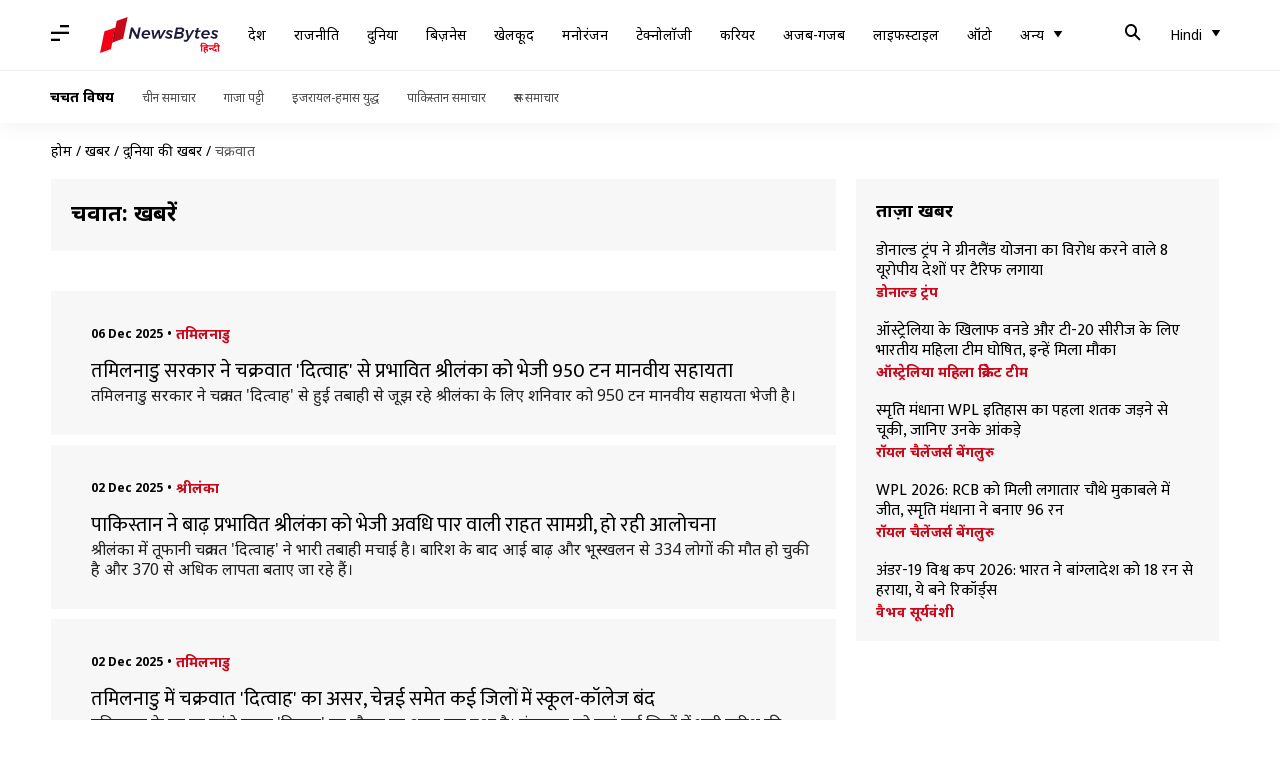

--- FILE ---
content_type: text/html; charset=UTF-8
request_url: https://hindi.newsbytesapp.com/news/world/cyclone
body_size: 43546
content:
<!DOCTYPE html>
<html lang="hi" class="styles-loading">
    <head>
        <meta http-equiv="Content-Type" content="text/html; charset=UTF-8" />
<title>चक्रवात: ताज़ा खबरें, फोटो, वीडियो - न्यूज़बाइट्स हिंदी</title>
<meta name="viewport" content="width=device-width, initial-scale=1">
<meta name="description" content="Find Latest News, Videos and Pictures about चक्रवात. Explore latest updates, news, information from NewsBytes. All about चक्रवात.">
        <link rel="preconnect" href="https://securepubads.g.doubleclick.net/">
        <link rel="preconnect" href="https://aax.amazon-adsystem.com/">

                <link rel="preconnect" href="https://fonts.googleapis.com">
<link rel="preconnect" href="https://fonts.gstatic.com" crossorigin>


<link rel="nb-event" data-event="alpine:init" data-handler="libloader" data-as="css" data-assets_0="https://fonts.googleapis.com/css2?family=Mukta:wght@400;600&amp;family=Noto+Sans:wght@400;700&amp;display=swap"/>
        
                        <script type="application/ld+json">{"@context":"https://schema.org","@type":"ItemList","url":"https://hindi.newsbytesapp.com/news/world/cyclone","name":"\u091a\u0915\u094d\u0930\u0935\u093e\u0924: \u0916\u092c\u0930\u0947\u0902","description":"","itemListElement":[{"@type":"ListItem","position":1,"item":{"@type":"NewsArticle","headline":"\u0924\u092e\u093f\u0932\u0928\u093e\u0921\u0941 \u0938\u0930\u0915\u093e\u0930 \u0928\u0947 \u091a\u0915\u094d\u0930\u0935\u093e\u0924 '\u0926\u093f\u0924\u094d\u0935\u093e\u0939' \u0938\u0947 \u092a\u094d\u0930\u092d\u093e\u0935\u093f\u0924 \u0936\u094d\u0930\u0940\u0932\u0902\u0915\u093e \u0915\u094b \u092d\u0947\u091c\u0940 950 \u091f\u0928 \u092e\u093e\u0928\u0935\u0940\u092f \u0938\u0939\u093e\u092f\u0924\u093e","url":"https://hindi.newsbytesapp.com/news/india/tamil-nadu-government-sends-950-tonnes-of-humanitarian-aid-to-cyclone-ditvaha-hit-sri-lanka/story","description":"\u0924\u092e\u093f\u0932\u0928\u093e\u0921\u0941 \u0938\u0930\u0915\u093e\u0930 \u0928\u0947 \u091a\u0915\u094d\u0930\u0935\u093e\u0924 '\u0926\u093f\u0924\u094d\u0935\u093e\u0939' \u0938\u0947 \u0939\u0941\u0908 \u0924\u092c\u093e\u0939\u0940 \u0938\u0947 \u091c\u0942\u091d \u0930\u0939\u0947 \u0936\u094d\u0930\u0940\u0932\u0902\u0915\u093e \u0915\u0947 \u0932\u093f\u090f \u0936\u0928\u093f\u0935\u093e\u0930 \u0915\u094b 950 \u091f\u0928 \u092e\u093e\u0928\u0935\u0940\u092f \u0938\u0939\u093e\u092f\u0924\u093e \u092d\u0947\u091c\u0940 \u0939\u0948\u0964","image":"https://i.cdn.newsbytesapp.com/hn/images/l50820251206191530.jpeg","datePublished":"2025-12-06T19:17:04+0530","Author":{"@type":"Person","name":"\u092d\u093e\u0930\u0924 \u0936\u0930\u094d\u092e\u093e","image":"","url":"https://hindi.newsbytesapp.com/author/%E0%A4%AD%E0%A4%BE%E0%A4%B0%E0%A4%A4/156"}}},{"@type":"ListItem","position":2,"item":{"@type":"NewsArticle","headline":"\u092a\u093e\u0915\u093f\u0938\u094d\u0924\u093e\u0928 \u0928\u0947 \u092c\u093e\u095d \u092a\u094d\u0930\u092d\u093e\u0935\u093f\u0924 \u0936\u094d\u0930\u0940\u0932\u0902\u0915\u093e \u0915\u094b \u092d\u0947\u091c\u0940 \u0905\u0935\u0927\u093f \u092a\u093e\u0930 \u0935\u093e\u0932\u0940 \u0930\u093e\u0939\u0924 \u0938\u093e\u092e\u0917\u094d\u0930\u0940, \u0939\u094b \u0930\u0939\u0940 \u0906\u0932\u094b\u091a\u0928\u093e","url":"https://hindi.newsbytesapp.com/news/world/pakistan-sends-expired-relief-material-to-flood-hit-sri-lanka/story","description":"\u0936\u094d\u0930\u0940\u0932\u0902\u0915\u093e \u092e\u0947\u0902 \u0924\u0942\u092b\u093e\u0928\u0940 \u091a\u0915\u094d\u0930\u0935\u093e\u0924 '\u0926\u093f\u0924\u094d\u0935\u093e\u0939' \u0928\u0947 \u092d\u093e\u0930\u0940 \u0924\u092c\u093e\u0939\u0940 \u092e\u091a\u093e\u0908 \u0939\u0948\u0964 \u092c\u093e\u0930\u093f\u0936 \u0915\u0947 \u092c\u093e\u0926 \u0906\u0908 \u092c\u093e\u095d \u0914\u0930 \u092d\u0942\u0938\u094d\u0916\u0932\u0928 \u0938\u0947 334 \u0932\u094b\u0917\u094b\u0902 \u0915\u0940 \u092e\u094c\u0924 \u0939\u094b \u091a\u0941\u0915\u0940 \u0939\u0948 \u0914\u0930 370 \u0938\u0947 \u0905\u0927\u093f\u0915 \u0932\u093e\u092a\u0924\u093e \u092c\u0924\u093e\u090f \u091c\u093e \u0930\u0939\u0947 \u0939\u0948\u0902\u0964","image":"https://i.cdn.newsbytesapp.com/hn/images/l4620251202185325.jpeg","datePublished":"2025-12-02T18:53:44+0530","Author":{"@type":"Person","name":"\u092d\u093e\u0930\u0924 \u0936\u0930\u094d\u092e\u093e","image":"","url":"https://hindi.newsbytesapp.com/author/%E0%A4%AD%E0%A4%BE%E0%A4%B0%E0%A4%A4/156"}}},{"@type":"ListItem","position":3,"item":{"@type":"NewsArticle","headline":"\u0924\u092e\u093f\u0932\u0928\u093e\u0921\u0941 \u092e\u0947\u0902 \u091a\u0915\u094d\u0930\u0935\u093e\u0924 '\u0926\u093f\u0924\u094d\u0935\u093e\u0939' \u0915\u093e \u0905\u0938\u0930, \u091a\u0947\u0928\u094d\u0928\u0908 \u0938\u092e\u0947\u0924 \u0915\u0908 \u091c\u093f\u0932\u094b\u0902 \u092e\u0947\u0902 \u0938\u094d\u0915\u0942\u0932-\u0915\u0949\u0932\u0947\u091c \u092c\u0902\u0926","url":"https://hindi.newsbytesapp.com/news/india/tamil-nadu-schools-colleges-closed-in-chennai-and-other-district-due-to-cyclone-ditwah/story","description":"\u0924\u092e\u093f\u0932\u0928\u093e\u0921\u0941 \u0915\u0947 \u0924\u091f \u092a\u0930 \u092a\u0939\u0941\u0902\u091a\u0947 \u091a\u0915\u094d\u0930\u0935\u093e\u0924 '\u0926\u093f\u0924\u094d\u0935\u093e\u0939' \u0915\u093e \u092e\u094c\u0938\u092e \u092a\u0930 \u0905\u0938\u0930 \u092c\u0928\u093e \u0939\u0941\u0906 \u0939\u0948\u0964 \u092e\u0902\u0917\u0932\u0935\u093e\u0930 \u0915\u094b \u092f\u0939\u093e\u0902 \u0915\u0908 \u091c\u093f\u0932\u094b\u0902 \u092e\u0947\u0902 \u092d\u093e\u0930\u0940 \u092c\u093e\u0930\u093f\u0936 \u0915\u0940 \u0938\u0902\u092d\u093e\u0935\u0928\u093e \u091c\u0924\u093e\u0908 \u0917\u0908 \u0939\u0948\u0964","image":"https://i.cdn.newsbytesapp.com/hn/images/l90520251202091252.png","datePublished":"2025-12-02T09:31:44+0530","Author":{"@type":"Person","name":"\u0917\u091c\u0947\u0902\u0926\u094d\u0930  ","image":"","url":"https://hindi.newsbytesapp.com/author/%E0%A4%97%E0%A4%9C%E0%A5%87%E0%A4%82%E0%A4%A6%E0%A5%8D%E0%A4%B0/186"}}},{"@type":"ListItem","position":4,"item":{"@type":"NewsArticle","headline":"\u092e\u094c\u0938\u092e \u0905\u092a\u0921\u0947\u091f: \u092c\u0947\u0939\u0926 \u0916\u0930\u093e\u092c \u0936\u094d\u0930\u0947\u0923\u0940 \u092e\u0947\u0902 \u0926\u093f\u0932\u094d\u0932\u0940 \u0915\u0940 \u0939\u0935\u093e, \u0907\u0928 \u0930\u093e\u091c\u094d\u092f\u094b\u0902 \u092e\u0947\u0902 \u0906\u091c \u0939\u094b\u0917\u0940 \u092d\u093e\u0930\u0940 \u092c\u093e\u0930\u093f\u0936\u00a0","url":"https://hindi.newsbytesapp.com/news/india/weather-update-for-december-2-2025/story","description":"\u0926\u093f\u0938\u0902\u092c\u0930 \u0936\u0941\u0930\u0942 \u0939\u094b\u0924\u0947 \u0939\u0940 \u0909\u0924\u094d\u0924\u0930 \u092d\u093e\u0930\u0924 \u092e\u0947\u0902 \u0915\u095c\u093e\u0915\u0947 \u0915\u0940 \u0920\u0902\u0921 \u0928\u0947 \u0926\u0938\u094d\u0924\u0915 \u0926\u0947 \u0926\u0940 \u0939\u0948\u0964 \u0915\u0908 \u091c\u0917\u0939 \u0915\u094b\u0939\u0930\u093e \u091b\u093e\u0928\u0947 \u0915\u0947 \u0938\u093e\u0925-\u0938\u093e\u0925 \u0938\u0930\u094d\u0926 \u0939\u0935\u093e\u0913\u0902 \u0928\u0947 \u0932\u094b\u0917\u094b\u0902 \u0915\u094b \u0915\u0902\u092a\u0915\u0902\u092a\u093e \u0926\u093f\u092f\u093e \u0939\u0948\u0964","image":"https://i.cdn.newsbytesapp.com/hn/images/l53920251202090811.jpeg","datePublished":"2025-12-02T09:31:19+0530","Author":{"@type":"Person","name":"\u0926\u093f\u0928\u0947\u0936 \u091a\u0902\u0926  \u0936\u0930\u094d\u092e\u093e ","image":"","url":"https://hindi.newsbytesapp.com/author/%E0%A4%A6%E0%A4%BF%E0%A4%A8%E0%A5%87%E0%A4%B6/197"}}},{"@type":"ListItem","position":5,"item":{"@type":"NewsArticle","headline":"\u0936\u094d\u0930\u0940\u0932\u0902\u0915\u093e \u092e\u0947\u0902 \u091a\u0915\u094d\u0930\u0935\u093e\u0924 '\u0926\u093f\u0924\u094d\u0935\u093e\u0939' \u0938\u0947 \u0939\u0941\u0908 334 \u0932\u094b\u0917\u094b\u0902 \u0915\u0940 \u092e\u094c\u0924, \u092d\u093e\u0930\u0924 \u0928\u0947 \u092b\u0902\u0938\u0947 \u0928\u093e\u0917\u0930\u093f\u0915\u094b\u0902 \u0915\u094b \u0928\u093f\u0915\u093e\u0932\u093e","url":"https://hindi.newsbytesapp.com/news/world/cyclone-ditwah-kills-334-in-sri-lanka-india-evacuates-stranded-citizens/story","description":"\u0936\u094d\u0930\u0940\u0932\u0902\u0915\u093e \u092e\u0947\u0902 \u0924\u0942\u092b\u093e\u0928\u0940 \u091a\u0915\u094d\u0930\u0935\u093e\u0924 '\u0926\u093f\u0924\u094d\u0935\u093e\u0939' \u0928\u0947 \u092d\u093e\u0930\u0940 \u0924\u092c\u093e\u0939\u0940 \u092e\u091a\u093e\u0908 \u0939\u0948\u0964 \u0926\u0947\u0936 \u0915\u0947 \u0906\u092a\u0926\u093e \u092a\u094d\u0930\u092c\u0902\u0927\u0928 \u0915\u0947\u0902\u0926\u094d\u0930 (DMC) \u0915\u0940 \u0913\u0930 \u0938\u0947 \u091c\u093e\u0930\u0940 \u0906\u0902\u0915\u095c\u094b\u0902 \u0915\u0947 \u0905\u0928\u0941\u0938\u093e\u0930, \u091a\u0915\u094d\u0930\u0935\u093e\u0924 \u0915\u0947 \u0915\u093e\u0930\u0923 \u0936\u094d\u0930\u0940\u0932\u0902\u0915\u093e \u092e\u0947\u0902 334 \u0932\u094b\u0917\u094b\u0902 \u0915\u0940 \u092e\u094c\u0924 \u0939\u0941\u0908 \u0939\u0948\u0964","image":"https://i.cdn.newsbytesapp.com/hn/images/l89220251201130755.jpeg","datePublished":"2025-12-01T13:08:25+0530","Author":{"@type":"Person","name":"\u092d\u093e\u0930\u0924 \u0936\u0930\u094d\u092e\u093e","image":"","url":"https://hindi.newsbytesapp.com/author/%E0%A4%AD%E0%A4%BE%E0%A4%B0%E0%A4%A4/156"}}},{"@type":"ListItem","position":6,"item":{"@type":"NewsArticle","headline":"\u092a\u0939\u093e\u095c\u094b\u0902 \u0915\u0940 \u092c\u0930\u094d\u092b\u092c\u093e\u0930\u0940 \u0938\u0947 \u0909\u0924\u094d\u0924\u0930 \u092d\u093e\u0930\u0924 \u092e\u0947\u0902 \u0920\u0902\u0921 \u0915\u093e \u092a\u094d\u0930\u0915\u094b\u092a, \u091c\u093e\u0928\u093f\u090f \u091a\u0915\u094d\u0930\u0935\u093e\u0924 \u0915\u0939\u093e\u0902 \u092e\u091a\u093e\u090f\u0917\u093e \u0924\u092c\u093e\u0939\u0940","url":"https://hindi.newsbytesapp.com/news/india/weather-update-for-december-1-2025/story","description":"\u092a\u0939\u093e\u095c\u0940 \u0930\u093e\u091c\u094d\u092f\u094b\u0902 \u092e\u0947\u0902 \u0938\u0915\u094d\u0930\u093f\u092f \u0939\u0941\u090f \u092a\u0936\u094d\u091a\u093f\u092e\u0940 \u0935\u093f\u0915\u094d\u0937\u094b\u092d \u0915\u0947 \u0915\u093e\u0930\u0923 \u092c\u0930\u094d\u092b\u0940\u0932\u0940 \u0939\u0935\u093e\u090f\u0902 \u0915\u092e\u091c\u094b\u0930 \u092a\u095c\u0928\u0947 \u0938\u0947 \u0909\u0924\u094d\u0924\u0930 \u092d\u093e\u0930\u0924 \u092e\u0947\u0902 \u0936\u0940\u0924\u0932\u0939\u0930 \u0938\u0947 \u0925\u094b\u095c\u0940 \u0930\u093e\u0939\u0924 \u092e\u093f\u0932\u0940 \u0939\u0941\u0908 \u0939\u0948\u0964","image":"https://i.cdn.newsbytesapp.com/hn/images/l50020251201091751.jpeg","datePublished":"2025-12-01T09:17:57+0530","Author":{"@type":"Person","name":"\u0926\u093f\u0928\u0947\u0936 \u091a\u0902\u0926  \u0936\u0930\u094d\u092e\u093e ","image":"","url":"https://hindi.newsbytesapp.com/author/%E0%A4%A6%E0%A4%BF%E0%A4%A8%E0%A5%87%E0%A4%B6/197"}}},{"@type":"ListItem","position":7,"item":{"@type":"NewsArticle","headline":"\u0909\u0924\u094d\u0924\u0930 \u092d\u093e\u0930\u0924 \u092e\u0947\u0902 \u0905\u0917\u0932\u0947 \u0938\u092a\u094d\u0924\u093e\u0939 \u0938\u0947 \u092a\u0921\u093c\u0947\u0917\u0940 \u0915\u0921\u093c\u093e\u0915\u0947 \u0915\u0947 \u0920\u0902\u0921, \u0926\u0915\u094d\u0937\u093f\u0923 \u092e\u0947\u0902 \u091a\u0915\u094d\u0930\u0935\u093e\u0924 '\u0926\u093f\u0924\u094d\u0935\u093e\u0939' \u0915\u093e \u0916\u0924\u0930\u093e\u00a0","url":"https://hindi.newsbytesapp.com/news/india/weather-update-for-november-30-2025/story","description":"\u092a\u0939\u093e\u095c\u0940 \u0907\u0932\u093e\u0915\u094b\u0902 \u0915\u0940 \u092c\u0930\u094d\u092b\u092c\u093e\u0930\u0940 \u0915\u0947 \u0915\u093e\u0930\u0923 \u0906 \u0930\u0939\u0940 \u0938\u0930\u094d\u0926 \u0939\u0935\u093e\u0913\u0902 \u0938\u0947 \u0909\u0924\u094d\u0924\u0930 \u092d\u093e\u0930\u0924 \u092e\u0947\u0902 \u0938\u0930\u094d\u0926\u0940 \u0928\u0947 \u091c\u094b\u0930 \u092a\u0915\u095c\u093e \u0939\u0941\u0906 \u0939\u0948\u0964 \u0915\u0908 \u0907\u0932\u093e\u0915\u094b\u0902 \u092e\u0947\u0902 \u0915\u094b\u0939\u0930\u093e \u0926\u0947\u0916\u093e \u091c\u093e \u0930\u0939\u093e \u0939\u0948\u0964","image":"https://i.cdn.newsbytesapp.com/hn/images/l80020251130092049.png","datePublished":"2025-11-30T09:48:28+0530","Author":{"@type":"Person","name":"\u0926\u093f\u0928\u0947\u0936 \u091a\u0902\u0926  \u0936\u0930\u094d\u092e\u093e ","image":"","url":"https://hindi.newsbytesapp.com/author/%E0%A4%A6%E0%A4%BF%E0%A4%A8%E0%A5%87%E0%A4%B6/197"}}},{"@type":"ListItem","position":8,"item":{"@type":"NewsArticle","headline":"\u091a\u0915\u094d\u0930\u0935\u093e\u0924 '\u0926\u093f\u0924\u094d\u0935\u093e\u0939' \u0938\u0947 \u0924\u092e\u093f\u0932\u0928\u093e\u0921\u0941 \u092e\u0947\u0902 3 \u0915\u0940 \u092e\u094c\u0924; \u0930\u0947\u0921 \u0905\u0932\u0930\u094d\u091f \u091c\u093e\u0930\u0940, \u0938\u094d\u0915\u0942\u0932 \u092c\u0902\u0926 \u0914\u0930 \u0909\u0921\u093c\u093e\u0928\u0947\u0902 \u0930\u0926\u094d\u0926","url":"https://hindi.newsbytesapp.com/news/india/cyclone-ditwah-updates-tamilnadu-puduchery-imd-ndrf/story","description":"\u091a\u0915\u094d\u0930\u0935\u093e\u0924 '\u0926\u093f\u0924\u094d\u0935\u093e\u0939' \u0906\u091c \u0924\u092e\u093f\u0932\u0928\u093e\u0921\u0941 \u0914\u0930 \u092a\u0941\u0921\u0941\u091a\u0947\u0930\u0940 \u0938\u0947 \u091f\u0915\u0930\u093e \u0938\u0915\u0924\u093e \u0939\u0948\u0964 \u0924\u092e\u093f\u0932\u0928\u093e\u0921\u0941, \u092a\u0941\u0921\u0941\u091a\u0947\u0930\u0940 \u0914\u0930 \u0926\u0915\u094d\u0937\u093f\u0923\u0940 \u0906\u0902\u0927\u094d\u0930 \u092a\u094d\u0930\u0926\u0947\u0936 \u0915\u0947 \u0924\u091f\u0940\u092f \u0907\u0932\u093e\u0915\u094b\u0902 \u092e\u0947\u0902 \u0930\u0947\u0921 \u0905\u0932\u0930\u094d\u091f \u091c\u093e\u0930\u0940 \u0915\u093f\u092f\u093e \u0917\u092f\u093e \u0939\u0948\u0964","image":"https://i.cdn.newsbytesapp.com/hn/images/l60820251130090859.png","datePublished":"2025-11-30T09:11:17+0530","Author":{"@type":"Person","name":"\u0906\u092c\u093f\u0926 \u0916\u093e\u0928","image":"","url":"https://hindi.newsbytesapp.com/author/%E0%A4%86%E0%A4%AC%E0%A4%BF%E0%A4%A6/195"}}},{"@type":"ListItem","position":9,"item":{"@type":"NewsArticle","headline":"\u091a\u0915\u094d\u0930\u0935\u093e\u0924 '\u0926\u093f\u0924\u094d\u0935\u093e\u0939' \u0915\u0947 \u0915\u093e\u0930\u0923 \u0915\u094b\u0932\u0902\u092c\u094b \u092e\u0947\u0902 3 \u0926\u093f\u0928 \u0938\u0947 \u092b\u0902\u0938\u0947 300 \u092d\u093e\u0930\u0924\u0940\u092f, \u091d\u0947\u0932\u0928\u0940 \u092a\u095c \u0930\u0939\u0940 \u092a\u0930\u0947\u0936\u093e\u0928\u0940","url":"https://hindi.newsbytesapp.com/news/india/300-indians-stranded-in-colombo-for-3-days-due-to-cyclone-ditwah/story","description":"\u091a\u0915\u094d\u0930\u0935\u093e\u0924 '\u0926\u093f\u0924\u094d\u0935\u093e\u0939' \u0928\u0947 \u0936\u094d\u0930\u0940\u0932\u0902\u0915\u093e \u092e\u0947\u0902 \u092d\u093e\u0930\u0940 \u0924\u092c\u093e\u0939\u0940 \u092e\u091a\u093e\u0908 \u0939\u0948\u0964 \u0924\u0942\u092b\u093e\u0928 \u0938\u0947 \u0939\u0941\u0908 \u092e\u0942\u0938\u0932\u093e\u0927\u093e\u0930 \u092c\u093e\u0930\u093f\u0936 \u0914\u0930 \u092c\u093e\u0922\u093c \u092e\u0947\u0902 \u0905\u092c \u0924\u0915 123 \u0932\u094b\u0917\u094b\u0902 \u0915\u0940 \u092e\u094c\u0924 \u0939\u094b \u0917\u0908 \u0939\u0948\u0964 130 \u0932\u094b\u0917 \u0932\u093e\u092a\u0924\u093e \u092c\u0924\u093e\u090f \u091c\u093e \u0930\u0939\u0947 \u0939\u0948\u0902\u0964","image":"https://i.cdn.newsbytesapp.com/hn/images/l25720251129153351.jpeg","datePublished":"2025-11-29T15:34:22+0530","Author":{"@type":"Person","name":"\u092d\u093e\u0930\u0924 \u0936\u0930\u094d\u092e\u093e","image":"","url":"https://hindi.newsbytesapp.com/author/%E0%A4%AD%E0%A4%BE%E0%A4%B0%E0%A4%A4/156"}}},{"@type":"ListItem","position":10,"item":{"@type":"NewsArticle","headline":"\u091a\u0915\u094d\u0930\u0935\u093e\u0924 '\u0926\u093f\u0924\u094d\u0935\u093e\u0939' \u0938\u0947 \u0924\u0942\u092b\u093e\u0928\u0940 \u0939\u0935\u093e\u0913\u0902 \u0915\u0947 \u0938\u093e\u0925 \u092d\u093e\u0930\u0940 \u092c\u093e\u0930\u093f\u0936 \u0915\u093e \u0905\u0932\u0930\u094d\u091f, \u091c\u093e\u0928\u093f\u090f \u0915\u0939\u093e\u0902-\u0915\u0939\u093e\u0902 \u0939\u094b\u0917\u093e \u0905\u0938\u0930\u00a0","url":"https://hindi.newsbytesapp.com/news/india/weather-update-for-november-29-2025/story","description":"\u092a\u0939\u093e\u095c\u0940 \u0930\u093e\u091c\u094d\u092f\u094b\u0902 \u092e\u0947\u0902 \u0924\u0947\u091c\u0940 \u0938\u0947 \u0917\u093f\u0930 \u0930\u0939\u0947 \u0924\u093e\u092a\u092e\u093e\u0928 \u0915\u0947 \u0915\u093e\u0930\u0923 \u0909\u0924\u094d\u0924\u0930 \u092d\u093e\u0930\u0924 \u092e\u0947\u0902 \u0920\u0902\u0921 \u0915\u093e \u0905\u0938\u0930 \u092c\u095d\u0924\u093e \u091c\u093e \u0930\u0939\u093e \u0939\u0948\u0964 \u0907\u0938\u0938\u0947 \u0906\u0928\u0947 \u0935\u093e\u0932\u0947 \u0926\u093f\u0928\u094b\u0902 \u092e\u0947\u0902 \u0915\u0908 \u0936\u0939\u0930\u094b\u0902 \u092e\u0947\u0902 \u0915\u094b\u0939\u0930\u0947 \u0915\u0947 \u0938\u093e\u0925 \u0936\u0940\u0924\u0932\u0939\u0930 \u0915\u093e \u092a\u094d\u0930\u0915\u094b\u092a \u092c\u095d\u0928\u0947 \u0915\u0947 \u0906\u0938\u093e\u0930 \u092c\u0928\u0947 \u0939\u0941\u090f \u0939\u0948\u0902\u0964","image":"https://i.cdn.newsbytesapp.com/hn/images/l65120251129095312.png","datePublished":"2025-11-29T10:39:07+0530","Author":{"@type":"Person","name":"\u0926\u093f\u0928\u0947\u0936 \u091a\u0902\u0926  \u0936\u0930\u094d\u092e\u093e ","image":"","url":"https://hindi.newsbytesapp.com/author/%E0%A4%A6%E0%A4%BF%E0%A4%A8%E0%A5%87%E0%A4%B6/197"}}},{"@type":"ListItem","position":11,"item":{"@type":"NewsArticle","headline":"\u091a\u0915\u094d\u0930\u0935\u093e\u0924\u0940 \u0924\u0942\u092b\u093e\u0928 '\u0926\u093f\u0924\u094d\u0935\u093e\u0939' \u0915\u0932 \u0906\u0902\u0927\u094d\u0930 \u092a\u094d\u0930\u0926\u0947\u0936-\u0924\u092e\u093f\u0932\u0928\u093e\u0921\u0941 \u0924\u091f \u0938\u0947 \u091f\u0915\u0930\u093e\u090f\u0917\u093e; \u0930\u0947\u0921 \u0905\u0932\u0930\u094d\u091f \u091c\u093e\u0930\u0940, \u0938\u094d\u0915\u0942\u0932 \u092c\u0902\u0926\u00a0","url":"https://hindi.newsbytesapp.com/news/india/cyclone-ditwah-to-make-landfall-tamilnadu-andhra-pradesh-imd/story","description":"\u092c\u0902\u0917\u093e\u0932 \u0915\u0940 \u0916\u093e\u0921\u093c\u0940 \u092e\u0947\u0902 \u0909\u0920\u093e \u091a\u0915\u094d\u0930\u0935\u093e\u0924\u0940 \u0924\u0942\u092b\u093e\u0928 '\u0926\u093f\u0924\u094d\u0935\u093e\u0939' \u0915\u0932 \u092f\u093e\u0928\u0940 30 \u0928\u0935\u0902\u092c\u0930 \u0915\u094b \u0924\u092e\u093f\u0932\u0928\u093e\u0921\u0941 \u0914\u0930 \u0906\u0902\u0927\u094d\u0930 \u092a\u094d\u0930\u0926\u0947\u0936 \u0915\u0947 \u0924\u091f\u0940\u092f \u0907\u0932\u093e\u0915\u094b\u0902 \u0938\u0947 \u091f\u0915\u0930\u093e \u0938\u0915\u0924\u093e \u0939\u0948\u0964","image":"https://i.cdn.newsbytesapp.com/hn/images/l59120251129100923.png","datePublished":"2025-11-29T10:10:45+0530","Author":{"@type":"Person","name":"\u0906\u092c\u093f\u0926 \u0916\u093e\u0928","image":"","url":"https://hindi.newsbytesapp.com/author/%E0%A4%86%E0%A4%AC%E0%A4%BF%E0%A4%A6/195"}}},{"@type":"ListItem","position":12,"item":{"@type":"NewsArticle","headline":"\u0936\u094d\u0930\u0940\u0932\u0902\u0915\u093e \u0915\u094b '\u0911\u092a\u0930\u0947\u0936\u0928 \u0938\u093e\u0917\u0930 \u092c\u0902\u0927\u0941' \u0915\u0947 \u0924\u0939\u0924 \u092d\u0947\u091c\u0940 \u0917\u0908 \u092e\u0926\u0926, \u092e\u094b\u0926\u0940 \u0928\u0947 \u0906\u092a\u0926\u093e \u092a\u0930 \u091a\u093f\u0902\u0924\u093e \u091c\u0924\u093e\u0908","url":"https://hindi.newsbytesapp.com/news/india/indian-send-aid-to-sri-lanka-under-operation-sagar-bandhu-after-cyclone-ditwah-pm-modi-condolences/story","description":"\u0936\u094d\u0930\u0940\u0932\u0902\u0915\u093e \u092e\u0947\u0902 \u091a\u0915\u094d\u0930\u0935\u093e\u0924 '\u0926\u093f\u0924\u0935\u093e\u0939' \u0915\u0947 \u0935\u093f\u0928\u093e\u0936\u0915\u093e\u0930\u0940 \u0905\u0938\u0930 \u0915\u094b \u0926\u0947\u0916\u0924\u0947 \u0939\u0941\u090f \u092a\u094d\u0930\u0927\u093e\u0928\u092e\u0902\u0924\u094d\u0930\u0940 \u0928\u0930\u0947\u0902\u0926\u094d\u0930 \u092e\u094b\u0926\u0940 \u0928\u0947 \u091a\u093f\u0902\u0924\u093e \u091c\u0924\u093e\u0908 \u0939\u0948\u0964 \u0909\u0928\u094d\u0939\u094b\u0902\u0928\u0947 \u092a\u0921\u093c\u094b\u0938\u0940 \u0926\u0947\u0936 \u0915\u094b \u0939\u0930\u0938\u0902\u092d\u0935 \u092e\u0926\u0926 \u0915\u093e \u0906\u0936\u094d\u0935\u093e\u0938\u0928 \u0926\u093f\u092f\u093e \u0939\u0948\u0964","image":"https://i.cdn.newsbytesapp.com/hn/images/l2020251128162802.png","datePublished":"2025-11-28T16:38:45+0530","Author":{"@type":"Person","name":"\u0917\u091c\u0947\u0902\u0926\u094d\u0930  ","image":"","url":"https://hindi.newsbytesapp.com/author/%E0%A4%97%E0%A4%9C%E0%A5%87%E0%A4%82%E0%A4%A6%E0%A5%8D%E0%A4%B0/186"}}},{"@type":"ListItem","position":13,"item":{"@type":"NewsArticle","headline":"\u0936\u094d\u0930\u0940\u0932\u0902\u0915\u093e \u0938\u0947 \u0930\u0935\u093f\u0935\u093e\u0930 \u0915\u094b \u0924\u092e\u093f\u0932\u0928\u093e\u0921\u0941 \u092a\u0939\u0941\u0902\u091a\u0947\u0917\u093e \u091a\u0915\u094d\u0930\u0935\u093e\u0924 '\u0926\u093f\u0924\u0935\u093e\u0939', \u092d\u093e\u0930\u0940 \u092c\u093e\u0930\u093f\u0936 \u0915\u0940 \u0938\u0902\u092d\u093e\u0935\u0928\u093e","url":"https://hindi.newsbytesapp.com/news/india/sri-lanka-cyclone-ditwah-likely-heavy-rain-in-tamil-nadu-coastal-area-of-andhra-pradash-rayalaseema/story","description":"\u0936\u094d\u0930\u0940\u0932\u0902\u0915\u093e \u0915\u0947 \u0924\u091f\u0940\u092f \u0907\u0932\u093e\u0915\u094b\u0902 \u092e\u0947\u0902 \u091a\u0915\u094d\u0930\u0935\u093e\u0924 '\u0926\u093f\u0924\u0935\u093e\u0939' \u0915\u0940 \u0935\u091c\u0939 \u0938\u0947 \u092d\u093e\u0930\u0940 \u092c\u093e\u0930\u093f\u0936 \u0939\u094b \u0930\u0939\u0940 \u0939\u0948, \u091c\u093f\u0938\u0938\u0947 \u0935\u0939\u093e\u0902 \u091c\u0928\u091c\u0940\u0935\u0928 \u0905\u0938\u094d\u0924-\u0935\u094d\u092f\u0938\u094d\u0924 \u0939\u0948\u0964 \u092f\u0939 \u091a\u0915\u094d\u0930\u0935\u093e\u0924 \u0930\u0935\u093f\u0935\u093e\u0930 \u0924\u0915 \u0924\u092e\u093f\u0932\u0928\u093e\u0921\u0941 \u092a\u0939\u0941\u0902\u091a \u091c\u093e\u090f\u0917\u093e\u0964","image":"https://i.cdn.newsbytesapp.com/hn/images/l81520251128152957.png","datePublished":"2025-11-28T15:40:46+0530","Author":{"@type":"Person","name":"\u0917\u091c\u0947\u0902\u0926\u094d\u0930  ","image":"","url":"https://hindi.newsbytesapp.com/author/%E0%A4%97%E0%A4%9C%E0%A5%87%E0%A4%82%E0%A4%A6%E0%A5%8D%E0%A4%B0/186"}}},{"@type":"ListItem","position":14,"item":{"@type":"NewsArticle","headline":"\u092c\u0902\u0917\u093e\u0932 \u0915\u0940 \u0916\u093e\u0921\u093c\u0940 \u092e\u0947\u0902 \u0909\u0920\u093e \u090f\u0915 \u0914\u0930 \u0924\u0942\u092b\u093e\u0928, \u0926\u0915\u094d\u0937\u093f\u0923\u0940 \u0930\u093e\u091c\u094d\u092f\u094b\u0902 \u092e\u0947\u0902 \u0926\u093f\u0916\u093e\u0908 \u0926\u0947 \u0938\u0915\u0924\u093e \u0939\u0948 \u0905\u0938\u0930","url":"https://hindi.newsbytesapp.com/news/india/after-senyar-another-cyclone-in-bay-of-bengal-know-impact-imd/story","description":"\u092c\u0902\u0917\u093e\u0932 \u0915\u0940 \u0916\u093e\u0921\u093c\u0940 \u092e\u0947\u0902 \u091a\u0915\u094d\u0930\u0935\u093e\u0924\u0940 \u0924\u0942\u092b\u093e\u0928 '\u0938\u0947\u0928\u094d\u092f\u093e\u0930' \u0915\u0947 \u092c\u093e\u0926 \u090f\u0915 \u0914\u0930 \u0924\u0942\u092b\u093e\u0928 \u0909\u0920 \u0930\u0939\u093e \u0939\u0948\u0964 \u0907\u0938\u0915\u0947 \u091a\u0932\u0924\u0947 \u092d\u093e\u0930\u0924\u0940\u092f \u092e\u094c\u0938\u092e \u0935\u093f\u091c\u094d\u091e\u093e\u0928 \u0935\u093f\u092d\u093e\u0917 (IMD) \u0928\u0947 \u0924\u092e\u093f\u0932\u0928\u093e\u0921\u0941 \u0914\u0930 \u0906\u0902\u0927\u094d\u0930 \u092a\u094d\u0930\u0926\u0947\u0936 \u0915\u0947 \u0924\u091f\u0940\u092f \u091c\u093f\u0932\u094b\u0902 \u0915\u094b \u0938\u0924\u0930\u094d\u0915 \u0930\u0939\u0928\u0947 \u0915\u0940 \u091a\u0947\u0924\u093e\u0935\u0928\u0940 \u0926\u0940 \u0939\u0948\u0964","image":"https://i.cdn.newsbytesapp.com/hn/images/l41220251127140035.png","datePublished":"2025-11-27T14:02:22+0530","Author":{"@type":"Person","name":"\u0906\u092c\u093f\u0926 \u0916\u093e\u0928","image":"","url":"https://hindi.newsbytesapp.com/author/%E0%A4%86%E0%A4%AC%E0%A4%BF%E0%A4%A6/195"}}},{"@type":"ListItem","position":15,"item":{"@type":"NewsArticle","headline":"\u0905\u092c \u0906 \u0930\u0939\u093e \u091a\u0915\u094d\u0930\u0935\u093e\u0924 '\u0938\u0947\u0928\u092f\u093e\u0930'? \u092e\u094c\u0938\u092e \u0935\u093f\u092d\u093e\u0917 \u0928\u0947 \u091c\u093e\u0930\u0940 \u0915\u093f\u092f\u093e \u0905\u0932\u0930\u094d\u091f","url":"https://hindi.newsbytesapp.com/news/india/cyclone-senyar-to-hit-tamil-nadu-imd-issues-alert-over-heavy-rain-and-storm/story","description":"\u092a\u093f\u091b\u0932\u0947 \u0926\u093f\u0928\u094b\u0902 \u0906\u0902\u0927\u094d\u0930 \u092a\u094d\u0930\u0926\u0947\u0936 \u0914\u0930 \u0913\u0921\u093f\u0936\u093e \u092e\u0947\u0902 \u091a\u0915\u094d\u0930\u0935\u093e\u0924 '\u092e\u094b\u0902\u0925\u093e' \u0915\u093e \u0905\u0938\u0930 \u0926\u093f\u0916\u093e \u0925\u093e\u0964 \u0905\u092c \u090f\u0915 \u0914\u0930 \u091a\u0915\u094d\u0930\u0935\u093e\u0924 '\u0938\u0947\u0928\u092f\u093e\u0930' \u0906\u0917\u0947 \u092c\u0922\u093c \u0930\u0939\u093e \u0939\u0948, \u091c\u093f\u0938\u0915\u0947 \u091a\u0915\u094d\u0930\u0935\u093e\u0924\u0940 \u0924\u0942\u092b\u093e\u0928 \u092e\u0947\u0902 \u092c\u0926\u0932\u0928\u0947 \u0915\u0940 \u0938\u0902\u092d\u093e\u0935\u0928\u093e \u0939\u0948\u0964","image":"https://i.cdn.newsbytesapp.com/hn/images/l98620251126105855.jpeg","datePublished":"2025-11-26T10:59:05+0530","Author":{"@type":"Person","name":"\u0917\u091c\u0947\u0902\u0926\u094d\u0930  ","image":"","url":"https://hindi.newsbytesapp.com/author/%E0%A4%97%E0%A4%9C%E0%A5%87%E0%A4%82%E0%A4%A6%E0%A5%8D%E0%A4%B0/186"}}},{"@type":"ListItem","position":16,"item":{"@type":"NewsArticle","headline":"\u092c\u0902\u0917\u093e\u0932 \u0915\u0940 \u0916\u093e\u095c\u0940 \u092e\u0947\u0902 \u092c\u0928 \u0930\u0939\u093e \u091a\u0915\u094d\u0930\u0935\u093e\u0924\u0940 \u0924\u0942\u092b\u093e\u0928, \u0915\u0908 \u0930\u093e\u091c\u094d\u092f\u094b\u0902 \u092e\u0947\u0902 \u092d\u093e\u0930\u0940 \u092c\u093e\u0930\u093f\u0936 \u0915\u093e \u0905\u0932\u0930\u094d\u091f\u00a0","url":"https://hindi.newsbytesapp.com/news/india/weather-update-for-november-26-2025/story","description":"\u092a\u0939\u093e\u095c\u0940 \u0930\u093e\u091c\u094d\u092f\u094b\u0902 \u0938\u0947 \u0906 \u0930\u0939\u0940 \u0938\u0930\u094d\u0926 \u0939\u0935\u093e\u0913\u0902 \u0915\u0947 \u0915\u093e\u0930\u0923 \u0909\u0924\u094d\u0924\u0930\u0940 \u092d\u093e\u0930\u0924 \u092e\u0947\u0902 \u0920\u0902\u0921 \u0915\u093e \u091c\u094b\u0930 \u092c\u095d\u0924\u093e \u091c\u093e \u0930\u0939\u093e \u0939\u0948\u0964 \u0906\u0928\u0947 \u0935\u093e\u0932\u0947 \u0926\u093f\u0928\u094b\u0902 \u092e\u0947\u0902 \u092c\u0930\u094d\u092b\u092c\u093e\u0930\u0940 \u0939\u094b\u0928\u0947 \u0938\u0947 \u0936\u0940\u0924\u0932\u0939\u0930 \u091a\u0932\u0928\u0947 \u0915\u0947 \u0906\u0938\u093e\u0930 \u0939\u0948\u0902\u0964","image":"https://i.cdn.newsbytesapp.com/hn/images/l75520251126090752.jpeg","datePublished":"2025-11-26T09:15:43+0530","Author":{"@type":"Person","name":"\u0926\u093f\u0928\u0947\u0936 \u091a\u0902\u0926  \u0936\u0930\u094d\u092e\u093e ","image":"","url":"https://hindi.newsbytesapp.com/author/%E0%A4%A6%E0%A4%BF%E0%A4%A8%E0%A5%87%E0%A4%B6/197"}}},{"@type":"ListItem","position":17,"item":{"@type":"NewsArticle","headline":"\u0926\u093f\u0932\u094d\u0932\u0940 \u0938\u092e\u0947\u0924 \u0915\u0908 \u0930\u093e\u091c\u094d\u092f\u094b\u0902 \u092e\u0947\u0902 \u092a\u093e\u0930\u093e 10 \u0921\u093f\u0917\u094d\u0930\u0940 \u0938\u0947 \u0928\u0940\u091a\u0947, \u0926\u0915\u094d\u0937\u093f\u0923 \u092d\u093e\u0930\u0924 \u092e\u0947\u0902 \u091a\u0915\u094d\u0930\u0935\u093e\u0924 \u0915\u093e \u0905\u0932\u0930\u094d\u091f\u00a0","url":"https://hindi.newsbytesapp.com/news/india/weather-update-for-november-25-2025/story","description":"\u0926\u0947\u0936 \u0915\u0947 \u0909\u0924\u094d\u0924\u0930\u0940 \u0939\u093f\u0938\u094d\u0938\u094b\u0902 \u092e\u0947\u0902 \u0938\u0930\u094d\u0926\u0940 \u0938\u0941\u092c\u0939-\u0936\u093e\u092e \u091c\u094b\u0930 \u092a\u0915\u095c\u0928\u0947 \u0915\u0947 \u0938\u093e\u0925 \u0926\u094b\u092a\u0939\u0930 \u0915\u0947 \u0935\u0915\u094d\u0924 \u092d\u0940 \u0905\u0938\u0930 \u0926\u093f\u0916\u093e\u0928\u0947 \u0932\u0917\u0940 \u0939\u0948\u0964 \u0906\u0917\u093e\u092e\u0940 \u0926\u093f\u0928\u094b\u0902 \u092e\u0947\u0902 \u0939\u0935\u093e \u0915\u093e \u0930\u0941\u0916 \u092c\u0926\u0932\u0928\u0947 \u0938\u0947 \u0924\u093e\u092a\u092e\u093e\u0928 \u092e\u0947\u0902 \u0917\u093f\u0930\u093e\u0935\u091f \u0915\u0947 \u0938\u093e\u0925 \u0936\u0940\u0924\u0932\u0939\u0930 \u0915\u093e \u0926\u094c\u0930 \u0936\u0941\u0930\u0942 \u0939\u094b\u0917\u093e\u0964","image":"https://i.cdn.newsbytesapp.com/hn/images/l42220251125091229.jpeg","datePublished":"2025-11-25T09:12:37+0530","Author":{"@type":"Person","name":"\u0926\u093f\u0928\u0947\u0936 \u091a\u0902\u0926  \u0936\u0930\u094d\u092e\u093e ","image":"","url":"https://hindi.newsbytesapp.com/author/%E0%A4%A6%E0%A4%BF%E0%A4%A8%E0%A5%87%E0%A4%B6/197"}}},{"@type":"ListItem","position":18,"item":{"@type":"NewsArticle","headline":"\u0905\u0917\u0932\u0947 3-4 \u0926\u093f\u0928\u094b\u0902 \u0924\u0915 \u0907\u0928 \u0930\u093e\u091c\u094d\u092f\u094b\u0902 \u092e\u0947\u0902 \u091d\u0942\u092e\u0915\u0947 \u092c\u0930\u0938\u0947\u0902\u0917\u0947 \u092c\u093e\u0926\u0932, \u091c\u093e\u0928\u093f\u090f \u0926\u093f\u0932\u094d\u0932\u0940 \u092e\u0947\u0902 \u0915\u0948\u0938\u093e \u0930\u0939\u0947\u0917\u093e \u092e\u094c\u0938\u092e\u00a0","url":"https://hindi.newsbytesapp.com/news/india/weather-update-for-1-november-2025/story","description":"\u091a\u0915\u094d\u0930\u0935\u093e\u0924 \u092e\u094b\u0902\u0925\u093e \u0915\u0947 \u092c\u093e\u0926 \u0938\u0947 \u0939\u0940 \u0915\u0908 \u0930\u093e\u091c\u094d\u092f\u094b\u0902 \u092e\u0947\u0902 \u092e\u094c\u0938\u092e \u092c\u0926\u0932\u093e \u0939\u0941\u0906 \u0939\u0948\u0964 \u0928\u0935\u0902\u092c\u0930 \u0915\u0940 \u0936\u0941\u0930\u0941\u0906\u0924 \u091d\u092e\u093e\u091d\u092e \u092c\u093e\u0930\u093f\u0936 \u0939\u094b \u0938\u0915\u0924\u0940 \u0939\u0948\u0964","image":"https://i.cdn.newsbytesapp.com/hn/images/l85720251101090308.png","datePublished":"2025-11-01T10:10:01+0530","Author":{"@type":"Person","name":"\u0926\u093f\u0928\u0947\u0936 \u091a\u0902\u0926  \u0936\u0930\u094d\u092e\u093e ","image":"","url":"https://hindi.newsbytesapp.com/author/%E0%A4%A6%E0%A4%BF%E0%A4%A8%E0%A5%87%E0%A4%B6/197"}}},{"@type":"ListItem","position":19,"item":{"@type":"NewsArticle","headline":"\u091a\u0915\u094d\u0930\u0935\u093e\u0924\u0940 \u0924\u0942\u092b\u093e\u0928 '\u092e\u0947\u0932\u093f\u0938\u093e' \u0915\u094d\u092f\u0942\u092c\u093e \u0938\u0947 \u091f\u0915\u0930\u093e\u092f\u093e, \u091c\u092e\u0948\u0915\u093e \u092e\u0947\u0902 7 \u092e\u094c\u0924\u0947\u0902; \u091c\u093e\u0928\u0947\u0902 \u0918\u091f\u0928\u093e\u0915\u094d\u0930\u092e","url":"https://hindi.newsbytesapp.com/news/india/hurricane-mellisa-hits-cuda-after-destruction-in-jamaica/story","description":"\u0938\u0926\u0940 \u0915\u093e \u0938\u092c\u0938\u0947 \u0924\u093e\u0915\u0924\u0935\u0930 \u0924\u0942\u092b\u093e\u0928 '\u092e\u0947\u0932\u093f\u0938\u093e' \u091c\u092e\u0948\u0915\u093e \u0938\u0947 \u091f\u0915\u0930\u093e\u0928\u0947 \u0915\u0947 \u092c\u093e\u0926 \u0915\u094d\u092f\u0942\u092c\u093e \u0915\u0940 \u0913\u0930 \u092c\u0922\u093c \u0917\u092f\u093e \u0939\u0948\u0964 \u0907\u0938\u0915\u0947 \u091a\u0932\u0924\u0947 \u0915\u094d\u092f\u0942\u092c\u093e \u092e\u0947\u0902 190 \u0915\u093f\u0932\u094b\u092e\u0940\u091f\u0930 \u092a\u094d\u0930\u0924\u093f \u0918\u0902\u091f\u0947 \u0915\u0940 \u0930\u092b\u094d\u0924\u093e\u0930 \u0938\u0947 \u0939\u0935\u093e\u090f\u0902 \u091a\u0932 \u0930\u0939\u0940 \u0939\u0948\u0902 \u0914\u0930 \u092e\u0942\u0938\u0932\u093e\u0927\u093e\u0930 \u092c\u093e\u0930\u093f\u0936 \u0939\u094b \u0930\u0939\u0940 \u0939\u0948\u0964","image":"https://i.cdn.newsbytesapp.com/hn/images/l2420251029161532.png","datePublished":"2025-10-29T17:03:17+0530","Author":{"@type":"Person","name":"\u0906\u092c\u093f\u0926 \u0916\u093e\u0928","image":"","url":"https://hindi.newsbytesapp.com/author/%E0%A4%86%E0%A4%AC%E0%A4%BF%E0%A4%A6/195"}}},{"@type":"ListItem","position":20,"item":{"@type":"NewsArticle","headline":"\u0915\u092e\u091c\u094b\u0930 \u092a\u095c\u093e \u091a\u0915\u094d\u0930\u0935\u093e\u0924 \u092e\u094b\u0902\u0925\u093e, \u0926\u093f\u0932\u094d\u0932\u0940 \u092e\u0947\u0902 \u092c\u095d\u0940 \u0920\u0902\u0921; \u0907\u0928 \u0930\u093e\u091c\u094d\u092f\u094b\u0902 \u092e\u0947\u0902 \u092d\u093e\u0930\u0940 \u092c\u093e\u0930\u093f\u0936 \u0915\u093e \u0905\u0932\u0930\u094d\u091f\u00a0","url":"https://hindi.newsbytesapp.com/news/india/weather-update-for-29-october-2025/story","description":"\u091a\u0915\u094d\u0930\u0935\u093e\u0924\u0940 \u0924\u0942\u092b\u093e\u0928 \u092e\u094b\u0902\u0925\u093e \u0915\u0947 \u0915\u093e\u0930\u0923 \u092e\u094c\u0938\u092e \u092e\u0947\u0902 \u0906\u090f \u092c\u0926\u0932\u093e\u0935 \u0938\u0947 \u0915\u0908 \u0930\u093e\u091c\u094d\u092f\u094b\u0902 \u092e\u0947\u0902 \u091c\u0928\u091c\u0940\u0935\u0928 \u092a\u094d\u0930\u092d\u093e\u0935\u093f\u0924 \u0939\u0941\u0906 \u0939\u0948\u0964 \u0906\u0902\u0927\u094d\u0930 \u092a\u094d\u0930\u0926\u0947\u0936 \u0915\u0947 \u0924\u091f\u0940\u092f \u0907\u0932\u093e\u0915\u0947 \u0938\u0947 \u091f\u0915\u0930\u093e\u0928\u0947 \u0915\u0947 \u092c\u093e\u0926 \u091a\u0915\u094d\u0930\u0935\u093e\u0924 \u0905\u092c \u0915\u092e\u091c\u094b\u0930 \u0939\u094b \u0917\u092f\u093e \u0939\u0948\u0964","image":"https://i.cdn.newsbytesapp.com/hn/images/l18720251029100412.jpeg","datePublished":"2025-10-29T10:10:49+0530","Author":{"@type":"Person","name":"\u0926\u093f\u0928\u0947\u0936 \u091a\u0902\u0926  \u0936\u0930\u094d\u092e\u093e ","image":"","url":"https://hindi.newsbytesapp.com/author/%E0%A4%A6%E0%A4%BF%E0%A4%A8%E0%A5%87%E0%A4%B6/197"}}},{"@type":"ListItem","position":21,"item":{"@type":"NewsArticle","headline":"\u0906\u0902\u0927\u094d\u0930 \u092a\u094d\u0930\u0926\u0947\u0936 \u092a\u0939\u0941\u0902\u091a\u0924\u0947 \u0939\u0940 \u0915\u092e\u091c\u094b\u0930 \u0939\u0941\u0906 \u091a\u0915\u094d\u0930\u0935\u093e\u0924 \u092e\u094b\u0902\u0925\u093e, \u092d\u093e\u0930\u0940 \u092c\u093e\u0930\u093f\u0936 \u0915\u0947 \u092c\u0940\u091a 1 \u0915\u0940 \u092e\u094c\u0924","url":"https://hindi.newsbytesapp.com/news/india/cyclone-montha-weakens-after-landfall-in-andhra-pradesh-heavy-rain-and-storm-odisha/story","description":"\u092c\u0902\u0917\u093e\u0932 \u0915\u0940 \u0916\u093e\u0921\u093c\u0940 \u092e\u0947\u0902 \u092c\u0928\u093e \u091a\u0915\u094d\u0930\u0935\u093e\u0924 \u092e\u094b\u0902\u0925\u093e \u092c\u0941\u0927\u0935\u093e\u0930 \u0924\u0921\u093c\u0915\u0947 \u0906\u0902\u0927\u094d\u0930 \u092a\u094d\u0930\u0926\u0947\u0936 \u0915\u0947 \u0924\u091f \u092a\u0930 \u092a\u0939\u0941\u0902\u091a\u0928\u0947 \u0915\u0947 \u092c\u093e\u0926 \u0915\u092e\u091c\u094b\u0930 \u0939\u094b \u0917\u092f\u093e\u0964 \u0939\u093e\u0932\u093e\u0902\u0915\u093f, \u0907\u0938 \u0926\u094c\u0930\u093e\u0928 \u0924\u0947\u091c \u092c\u093e\u0930\u093f\u0936 \u0914\u0930 \u0924\u0942\u092b\u093e\u0928 \u0915\u0940 \u0935\u091c\u0939 \u0938\u0947 \u092d\u093e\u0930\u0940 \u0928\u0941\u0915\u0938\u093e\u0928 \u0939\u0941\u0906\u0964","image":"https://i.cdn.newsbytesapp.com/hn/images/l66820251029091618.jpeg","datePublished":"2025-10-29T09:16:28+0530","Author":{"@type":"Person","name":"\u0917\u091c\u0947\u0902\u0926\u094d\u0930  ","image":"","url":"https://hindi.newsbytesapp.com/author/%E0%A4%97%E0%A4%9C%E0%A5%87%E0%A4%82%E0%A4%A6%E0%A5%8D%E0%A4%B0/186"}}},{"@type":"ListItem","position":22,"item":{"@type":"NewsArticle","headline":"\u0916\u0924\u0930\u0928\u093e\u0915 \u0939\u094b\u0924\u093e \u091c\u093e \u0930\u0939\u093e \u091a\u0915\u094d\u0930\u0935\u093e\u0924 \u092e\u094b\u0902\u0925\u093e, 9 \u0930\u093e\u091c\u094d\u092f\u094b\u0902 \u092e\u0947\u0902 \u0926\u093f\u0916\u0947\u0917\u093e \u0905\u0938\u0930\u00a0","url":"https://hindi.newsbytesapp.com/news/india/weather-update-for-28-october-2025/story","description":"\u092c\u0902\u0917\u093e\u0932 \u0915\u0940 \u0916\u093e\u0921\u093c\u0940 \u092e\u0947\u0902 \u0909\u0920\u093e \u091a\u0915\u094d\u0930\u0935\u093e\u0924 \u092e\u094b\u0902\u0925\u093e \u0915\u0947 \u0915\u093e\u0930\u0923 \u0926\u0947\u0936 \u0915\u0947 \u0915\u0908 \u0930\u093e\u091c\u094d\u092f\u094b\u0902 \u0915\u0947 \u092e\u094c\u0938\u092e \u0915\u093e \u092e\u093f\u091c\u093e\u091c \u092a\u0942\u0930\u0940 \u0924\u0930\u0939 \u0938\u0947 \u092c\u0926\u0932\u093e \u0939\u0941\u0906 \u0926\u093f\u0916 \u0930\u0939\u093e \u0939\u0948\u0964","image":"https://i.cdn.newsbytesapp.com/hn/images/l41320251028091006.png","datePublished":"2025-10-28T09:30:19+0530","Author":{"@type":"Person","name":"\u0926\u093f\u0928\u0947\u0936 \u091a\u0902\u0926  \u0936\u0930\u094d\u092e\u093e ","image":"","url":"https://hindi.newsbytesapp.com/author/%E0%A4%A6%E0%A4%BF%E0%A4%A8%E0%A5%87%E0%A4%B6/197"}}},{"@type":"ListItem","position":23,"item":{"@type":"NewsArticle","headline":"\u0906\u0902\u0927\u094d\u0930 \u092a\u094d\u0930\u0926\u0947\u0936 \u0915\u0947 \u0915\u093e\u0915\u0940\u0928\u093e\u0921\u093e \u092e\u0947\u0902 \u091a\u0915\u094d\u0930\u0935\u093e\u0924 \u092e\u094b\u0902\u0925\u093e \u0915\u093e \u0905\u0938\u0930, \u0938\u0921\u093c\u0915\u0947\u0902 \u0915\u094d\u0937\u0924\u093f\u0917\u094d\u0930\u0938\u094d\u0924; 10,000 \u0932\u094b\u0917\u094b\u0902 \u0915\u094b \u0928\u093f\u0915\u093e\u0932\u093e \u0917\u092f\u093e","url":"https://hindi.newsbytesapp.com/news/india/cyclone-montha-landfall-in-andhra-pradesh-odisha-severe-storm-and-heavy-rain-alert/story","description":"\u092c\u0902\u0917\u093e\u0932 \u0915\u0940 \u0916\u093e\u0921\u093c\u0940 \u092e\u0947\u0902 \u092c\u0928\u093e \u091a\u0915\u094d\u0930\u0935\u093e\u0924\u0940 \u0924\u0942\u092b\u093e\u0928 \u092e\u094b\u0928\u094d\u0925\u093e \u092e\u0902\u0917\u0932\u0935\u093e\u0930 \u0936\u093e\u092e \u0924\u0915 \u0906\u0902\u0927\u094d\u0930 \u092a\u094d\u0930\u0926\u0947\u0936 \u0915\u0947 \u0915\u093e\u0915\u0940\u0928\u093e\u0921\u093e \u092a\u0939\u0941\u0902\u091a \u091c\u093e\u090f\u0917\u093e, \u0932\u0947\u0915\u093f\u0928 \u0909\u0938\u0938\u0947 \u092a\u0939\u0932\u0947 \u0907\u0938\u0915\u093e \u0905\u0938\u0930 \u0926\u093f\u0916\u0928\u093e \u0936\u0941\u0930\u0942 \u0939\u094b \u0917\u092f\u093e \u0939\u0948\u0964","image":"https://i.cdn.newsbytesapp.com/hn/images/l17620251028141603.jpeg","datePublished":"2025-10-28T09:29:57+0530","Author":{"@type":"Person","name":"\u0917\u091c\u0947\u0902\u0926\u094d\u0930  ","image":"","url":"https://hindi.newsbytesapp.com/author/%E0%A4%97%E0%A4%9C%E0%A5%87%E0%A4%82%E0%A4%A6%E0%A5%8D%E0%A4%B0/186"}}},{"@type":"ListItem","position":24,"item":{"@type":"NewsArticle","headline":"\u091a\u0915\u094d\u0930\u0935\u093e\u0924 \u092e\u094b\u0902\u0925\u093e \u0915\u0947 \u0915\u093e\u0930\u0923 \u0915\u0908 \u0930\u093e\u091c\u094d\u092f\u094b\u0902 \u092e\u0947\u0902 \u0939\u093e\u0908 \u0905\u0932\u0930\u094d\u091f, \u092e\u094c\u0938\u092e \u0935\u093f\u092d\u093e\u0917 \u0928\u0947 \u0926\u0940 \u091a\u0947\u0924\u093e\u0935\u0928\u0940\u00a0","url":"https://hindi.newsbytesapp.com/news/india/weather-update-for-october-27-2025/story","description":"\u092c\u0902\u0917\u093e\u0932 \u0915\u0940 \u0916\u093e\u095c\u0940 \u092a\u0930 \u0935\u093f\u0915\u0938\u093f\u0924 \u0939\u094b \u0930\u0939\u0947 \u091a\u0915\u094d\u0930\u0935\u093e\u0924 \u092e\u094b\u0902\u0925\u093e \u0914\u0930 \u0928\u090f \u092a\u0936\u094d\u091a\u093f\u092e\u0940 \u0935\u093f\u0915\u094d\u0937\u094b\u092d \u0915\u0947 \u0915\u093e\u0930\u0923 \u0926\u0947\u0936\u092d\u0930 \u092e\u0947\u0902 \u092e\u094c\u0938\u092e \u0915\u093e \u092e\u093f\u091c\u093e\u091c \u092c\u0926\u0932\u0924\u093e \u0926\u093f\u0916 \u0930\u0939\u093e \u0939\u0948\u0964","image":"https://i.cdn.newsbytesapp.com/hn/images/l80120251027090851.jpeg","datePublished":"2025-10-27T09:21:32+0530","Author":{"@type":"Person","name":"\u0926\u093f\u0928\u0947\u0936 \u091a\u0902\u0926  \u0936\u0930\u094d\u092e\u093e ","image":"","url":"https://hindi.newsbytesapp.com/author/%E0%A4%A6%E0%A4%BF%E0%A4%A8%E0%A5%87%E0%A4%B6/197"}}},{"@type":"ListItem","position":25,"item":{"@type":"NewsArticle","headline":"\u0916\u0924\u0930\u0928\u093e\u0915 \u091a\u0915\u094d\u0930\u0935\u093e\u0924 \u092e\u094b\u0902\u0925\u093e \u0938\u0947 \u0926\u0947\u0936\u092d\u0930 \u092e\u0947\u0902 \u092c\u093f\u0917\u095c\u0947\u0917\u093e \u092e\u094c\u0938\u092e, \u091c\u093e\u0928\u093f\u090f \u0915\u0939\u093e\u0902 \u0939\u094b\u0917\u0940 \u092d\u093e\u0930\u0940 \u092c\u093e\u0930\u093f\u0936\u00a0","url":"https://hindi.newsbytesapp.com/news/india/weather-update-for-october-26-2025/story","description":"\u092c\u0902\u0917\u093e\u0932 \u0915\u0940 \u0916\u093e\u0921\u093c\u0940 \u0915\u0947 \u090a\u092a\u0930 \u0935\u093f\u0915\u0938\u093f\u0924 \u0939\u094b \u0930\u0939\u093e \u091a\u0915\u094d\u0930\u0935\u093e\u0924 '\u092e\u094b\u0902\u0925\u093e' \u0915\u0947 \u0915\u093e\u0930\u0923 \u0915\u0908 \u0930\u093e\u091c\u094d\u092f\u094b\u0902 \u092e\u0947\u0902 \u0939\u093e\u0932\u093e\u0924 \u092c\u093f\u0917\u095c\u0928\u0947 \u0915\u093e \u0916\u0924\u0930\u093e \u092e\u0902\u0921\u0930\u093e \u0930\u0939\u093e \u0939\u0948\u0964","image":"https://i.cdn.newsbytesapp.com/hn/images/l18620251026093112.png","datePublished":"2025-10-26T09:43:30+0530","Author":{"@type":"Person","name":"\u0926\u093f\u0928\u0947\u0936 \u091a\u0902\u0926  \u0936\u0930\u094d\u092e\u093e ","image":"","url":"https://hindi.newsbytesapp.com/author/%E0%A4%A6%E0%A4%BF%E0%A4%A8%E0%A5%87%E0%A4%B6/197"}}},{"@type":"ListItem","position":26,"item":{"@type":"NewsArticle","headline":"\u091a\u0915\u094d\u0930\u0935\u093e\u0924 \u0924\u0942\u092b\u093e\u0928 \u0915\u093e \u0916\u0924\u0930\u093e \u092e\u0902\u0921\u0930\u093e\u092f\u093e, \u0907\u0928 \u0930\u093e\u091c\u094d\u092f\u094b\u0902 \u092e\u0947\u0902 \u0926\u093f\u0916\u0947\u0917\u093e \u092c\u093e\u0930\u093f\u0936 \u0915\u093e \u0915\u0939\u0930\u00a0","url":"https://hindi.newsbytesapp.com/news/india/weather-update-for-october-25-2025/story","description":"\u0909\u0924\u094d\u0924\u0930 \u092d\u093e\u0930\u0924 \u092e\u0947\u0902 \u0938\u0930\u094d\u0926\u0940 \u0926\u0938\u094d\u0924\u0915 \u0926\u0947\u0928\u0947 \u0915\u0940 \u0924\u0948\u092f\u093e\u0930\u0940 \u092e\u0947\u0902 \u0939\u0948\u0964 \u092a\u0939\u093e\u095c\u094b\u0902 \u0938\u0947 \u0906 \u0930\u0939\u0940 \u0920\u0902\u0921\u0940 \u0939\u0935\u093e\u0913\u0902 \u0915\u0947 \u0915\u093e\u0930\u0923 \u0930\u093e\u0924 \u0938\u0930\u094d\u0926 \u0939\u094b\u0928\u0947 \u0932\u0917\u0940 \u0939\u0948\u0964 \u0926\u0942\u0938\u0930\u0940 \u0924\u0930\u092b \u0926\u0915\u094d\u0937\u093f\u0923 \u0914\u0930 \u092a\u0942\u0930\u094d\u0935\u0940 \u0930\u093e\u091c\u094d\u092f\u094b\u0902 \u092e\u0947\u0902 \u092d\u093e\u0930\u0940 \u092c\u093e\u0930\u093f\u0936 \u0915\u093e \u0915\u0939\u0930 \u0932\u0917\u093e\u0924\u093e\u0930 \u091c\u093e\u0930\u0940 \u0939\u0948\u0964","image":"https://i.cdn.newsbytesapp.com/hn/images/l32920251025092020.png","datePublished":"2025-10-25T09:52:57+0530","Author":{"@type":"Person","name":"\u0926\u093f\u0928\u0947\u0936 \u091a\u0902\u0926  \u0936\u0930\u094d\u092e\u093e ","image":"","url":"https://hindi.newsbytesapp.com/author/%E0%A4%A6%E0%A4%BF%E0%A4%A8%E0%A5%87%E0%A4%B6/197"}}},{"@type":"ListItem","position":27,"item":{"@type":"NewsArticle","headline":"\u092e\u093e\u0928\u0938\u0942\u0928 \u0915\u0940 \u0935\u093f\u0926\u093e\u0908 \u092e\u0947\u0902 \u0939\u094b\u0917\u0940 \u0926\u0947\u0930\u0940, \u091a\u0915\u094d\u0930\u0935\u093e\u0924 '\u0936\u0915\u094d\u0924\u093f' \u0915\u0947 \u0915\u093e\u0930\u0923 11 \u0905\u0915\u094d\u091f\u0942\u092c\u0930 \u0924\u0915 \u0935\u093e\u092a\u0938\u0940 \u0915\u0940 \u0938\u0902\u092d\u093e\u0935\u0928\u093e","url":"https://hindi.newsbytesapp.com/news/india/monsoon-withdraw-delay-due-to-cyclone-shakti-possibility-rain-western-disturbance-maharashtra-up-gujarat-delhi/story","description":"\u0907\u0938 \u092c\u093e\u0930 \u092e\u093e\u0928\u0938\u0942\u0928 \u0915\u0947 \u091c\u0932\u094d\u0926\u0940 \u0932\u094c\u091f\u0928\u0947 \u0915\u0940 \u0909\u092e\u094d\u092e\u0940\u0926 \u0925\u0940, \u0932\u0947\u0915\u093f\u0928 \u091a\u0915\u094d\u0930\u0935\u093e\u0924 '\u0936\u0915\u094d\u0924\u093f' \u0915\u0947 \u0915\u093e\u0930\u0923 \u0907\u0938\u092e\u0947\u0902 \u0925\u094b\u0921\u093c\u0940 \u0926\u0947\u0930\u0940 \u0939\u094b\u0917\u0940\u0964","image":"https://i.cdn.newsbytesapp.com/hn/images/l9120251007183323.jpeg","datePublished":"2025-10-07T19:02:10+0530","Author":{"@type":"Person","name":"\u0917\u091c\u0947\u0902\u0926\u094d\u0930  ","image":"","url":"https://hindi.newsbytesapp.com/author/%E0%A4%97%E0%A4%9C%E0%A5%87%E0%A4%82%E0%A4%A6%E0%A5%8D%E0%A4%B0/186"}}},{"@type":"ListItem","position":28,"item":{"@type":"NewsArticle","headline":"\u091a\u0915\u094d\u0930\u0935\u093e\u0924 '\u0936\u0915\u094d\u0924\u093f' \u0938\u0947 \u0938\u092e\u0941\u0926\u094d\u0930 \u092e\u0947\u0902 \u092e\u091a\u0940 \u0909\u0925\u0932-\u092a\u0941\u0925\u0932, \u0907\u0928 \u0936\u0939\u0930\u094b\u0902 \u092e\u0947\u0902 \u092d\u093e\u0930\u0940 \u092c\u093e\u0930\u093f\u0936 \u0915\u0940 \u091a\u0947\u0924\u093e\u0935\u0928\u0940","url":"https://hindi.newsbytesapp.com/news/india/weather-update-for-october-5-2025/story","description":"\u0905\u0930\u092c \u0938\u093e\u0917\u0930 \u092e\u0947\u0902 \u0909\u0920\u093e \u091a\u0915\u094d\u0930\u0935\u093e\u0924 '\u0936\u0915\u094d\u0924\u093f' \u0905\u092c \u0917\u0902\u092d\u0940\u0930 \u091a\u0915\u094d\u0930\u0935\u093e\u0924\u0940 \u0924\u0942\u092b\u093e\u0928 \u092e\u0947\u0902 \u092c\u0926\u0932 \u0917\u092f\u093e \u0939\u0948, \u091c\u093f\u0938\u0938\u0947 100 \u0915\u093f\u092e\u0940/\u0918\u0902\u091f\u093e \u0915\u0940 \u0930\u092b\u094d\u0924\u093e\u0930 \u0938\u0947 \u0939\u0935\u093e\u090f\u0902 \u091a\u0932 \u0930\u0939\u0940 \u0939\u0948\u0902\u0964","image":"https://i.cdn.newsbytesapp.com/hn/images/l21020251005085231.png","datePublished":"2025-10-05T09:22:53+0530","Author":{"@type":"Person","name":"\u0926\u093f\u0928\u0947\u0936 \u091a\u0902\u0926  \u0936\u0930\u094d\u092e\u093e ","image":"","url":"https://hindi.newsbytesapp.com/author/%E0%A4%A6%E0%A4%BF%E0%A4%A8%E0%A5%87%E0%A4%B6/197"}}},{"@type":"ListItem","position":29,"item":{"@type":"NewsArticle","headline":"\u092e\u0939\u093e\u0930\u093e\u0937\u094d\u091f\u094d\u0930 \u092e\u0947\u0902 \u091a\u0915\u094d\u0930\u0935\u093e\u0924 '\u0936\u0915\u094d\u0924\u093f' \u0915\u093e \u0905\u0932\u0930\u094d\u091f, \u0924\u0947\u091c \u0939\u0935\u093e \u091a\u0932\u0928\u0947 \u0914\u0930 \u090a\u0902\u091a\u0940 \u0932\u0939\u0930\u0947\u0902 \u0909\u0920\u0928\u0947 \u0915\u093e \u0905\u0928\u0941\u092e\u093e\u0928","url":"https://hindi.newsbytesapp.com/news/india/cyclone-shakti-in-arabian-sea-maharashtra-mumbai-on-alert/story","description":"\u092e\u0939\u093e\u0930\u093e\u0937\u094d\u091f\u094d\u0930 \u092e\u0947\u0902 \u091a\u0915\u094d\u0930\u0935\u093e\u0924 '\u0936\u0915\u094d\u0924\u093f' \u0915\u094b \u0932\u0947\u0915\u0930 \u0905\u0932\u0930\u094d\u091f \u091c\u093e\u0930\u0940 \u0915\u093f\u092f\u093e \u0917\u092f\u093e \u0939\u0948\u0964 3 \u0938\u0947 7 \u0905\u0915\u094d\u091f\u0942\u092c\u0930 \u0915\u0947 \u092c\u0940\u091a \u092e\u0941\u0902\u092c\u0908, \u0920\u093e\u0923\u0947, \u092a\u093e\u0932\u0918\u0930, \u0930\u093e\u092f\u0917\u0922\u093c, \u0930\u0924\u094d\u0928\u093e\u0917\u093f\u0930\u0940 \u0914\u0930 \u0938\u093f\u0902\u0927\u0941\u0926\u0941\u0930\u094d\u0917 \u092e\u0947\u0902 \u0907\u0938\u0915\u093e \u0905\u0938\u0930 \u0926\u0947\u0916\u0928\u0947 \u0915\u094b \u092e\u093f\u0932 \u0938\u0915\u0924\u093e \u0939\u0948\u0964 \u092f\u0939\u093e\u0902 45 \u0938\u0947 \u0932\u0947\u0915\u0930 65 \u0915\u093f\u0932\u094b\u092e\u0940\u091f\u0930 \u092a\u094d\u0930\u0924\u093f \u0918\u0902\u091f\u0947 \u0915\u0940 \u0930\u092b\u094d\u0924\u093e\u0930 \u0938\u0947 \u0939\u0935\u093e\u090f\u0902 \u091a\u0932 \u0938\u0915\u0924\u0940 \u0939\u0948\u0964","image":"https://i.cdn.newsbytesapp.com/hn/images/l32120251004113109.jpeg","datePublished":"2025-10-04T11:32:20+0530","Author":{"@type":"Person","name":"\u0906\u092c\u093f\u0926 \u0916\u093e\u0928","image":"","url":"https://hindi.newsbytesapp.com/author/%E0%A4%86%E0%A4%AC%E0%A4%BF%E0%A4%A6/195"}}},{"@type":"ListItem","position":30,"item":{"@type":"NewsArticle","headline":"\u092e\u0939\u093e\u0930\u093e\u0937\u094d\u091f\u094d\u0930 \u092e\u0947\u0902 \u091a\u0915\u094d\u0930\u0935\u093e\u0924 \u0936\u0915\u094d\u0924\u093f \u0915\u094b \u0932\u0947\u0915\u0930 \u0905\u0932\u0930\u094d\u091f \u091c\u093e\u0930\u0940, \u0907\u0928 \u0930\u093e\u091c\u094d\u092f\u094b\u0902 \u092e\u0947\u0902 \u0939\u094b\u0917\u0940 \u092d\u093e\u0930\u0940 \u092c\u093e\u0930\u093f\u0936\u00a0","url":"https://hindi.newsbytesapp.com/news/india/weather-update-for-october-4-2025/story","description":"\u092e\u093e\u0928\u0938\u0942\u0928 \u0915\u0940 \u0935\u093f\u0926\u093e\u0908 \u0915\u0947 \u092c\u093e\u0935\u091c\u0942\u0926 \u0905\u092d\u0940 \u092d\u0940 \u0915\u0941\u091b \u0930\u093e\u091c\u094d\u092f\u094b\u0902 \u092e\u0947\u0902 \u092d\u093e\u0930\u0940 \u092c\u093e\u0930\u093f\u0936 \u0915\u0947 \u092c\u093e\u0926\u0932 \u092e\u0902\u0921\u0930\u093e \u0930\u0939\u0947 \u0939\u0948\u0902, \u091c\u093f\u0938\u0938\u0947 \u091c\u0928\u091c\u0940\u0935\u0928 \u092a\u094d\u0930\u092d\u093e\u0935\u093f\u0924 \u0939\u094b \u0938\u0915\u0924\u093e \u0939\u0948\u0964","image":"https://i.cdn.newsbytesapp.com/hn/images/l32620251004090658.jpeg","datePublished":"2025-10-04T09:18:49+0530","Author":{"@type":"Person","name":"\u0926\u093f\u0928\u0947\u0936 \u091a\u0902\u0926  \u0936\u0930\u094d\u092e\u093e ","image":"","url":"https://hindi.newsbytesapp.com/author/%E0%A4%A6%E0%A4%BF%E0%A4%A8%E0%A5%87%E0%A4%B6/197"}}},{"@type":"ListItem","position":31,"item":{"@type":"NewsArticle","headline":"\u0915\u0930\u094d\u0928\u093e\u091f\u0915: \u092c\u0947\u0902\u0917\u0932\u0941\u0930\u0941 \u0938\u092e\u0947\u0924 \u0905\u0928\u094d\u092f \u091c\u093f\u0932\u094b\u0902 \u092e\u0947\u0902 \u092c\u093e\u0930\u093f\u0936 \u0938\u0947 5 \u0915\u0940 \u092e\u094c\u0924, \u092e\u094c\u0938\u092e \u0935\u093f\u092d\u093e\u0917 \u0928\u0947 \u0926\u0940 \u091a\u0947\u0924\u093e\u0935\u0928\u0940","url":"https://hindi.newsbytesapp.com/news/india/imd-predict-heavy-rain-in-karnataka-bengaluru-warnings-for-cyclone-activity-orange-alert-many-died/story","description":"\u0915\u0930\u094d\u0928\u093e\u091f\u0915 \u0915\u0940 \u0930\u093e\u091c\u0927\u093e\u0928\u0940 \u092c\u0947\u0902\u0917\u0932\u0941\u0930\u0941 \u0938\u092e\u0947\u0924 \u0915\u0908 \u0939\u093f\u0938\u094d\u0938\u094b\u0902 \u092e\u0947\u0902 \u0938\u094b\u092e\u0935\u093e\u0930 \u0938\u0947 \u0936\u0941\u0930\u0942 \u0939\u0941\u0908 \u092c\u093e\u0930\u093f\u0936 \u0905\u092d\u0940 \u0924\u0915 \u091c\u093e\u0930\u0940 \u0939\u0948\u0964 \u092c\u093e\u0930\u093f\u0936 \u0914\u0930 \u092c\u093e\u0922\u093c \u0915\u0940 \u0935\u091c\u0939 \u0938\u0947 \u0905\u092c \u0924\u0915 5 \u0932\u094b\u0917\u094b\u0902 \u0915\u0940 \u092e\u094c\u0924 \u0939\u094b \u091a\u0941\u0915\u0940 \u0939\u0948\u0964","image":"https://i.cdn.newsbytesapp.com/hn/images/l30920250520151003.jpeg","datePublished":"2025-05-20T15:06:16+0530","Author":{"@type":"Person","name":"\u0917\u091c\u0947\u0902\u0926\u094d\u0930  ","image":"","url":"https://hindi.newsbytesapp.com/author/%E0%A4%97%E0%A4%9C%E0%A5%87%E0%A4%82%E0%A4%A6%E0%A5%8D%E0%A4%B0/186"}}},{"@type":"ListItem","position":32,"item":{"@type":"NewsArticle","headline":"\u092c\u093e\u0930\u093f\u0936 \u0938\u0947 \u0906\u091c \u092b\u093f\u0930 \u092c\u093f\u0917\u095c\u0947\u0917\u093e \u092e\u094c\u0938\u092e, \u0907\u0928 \u0930\u093e\u091c\u094d\u092f\u094b\u0902 \u092e\u0947\u0902 \u0905\u0932\u0930\u094d\u091f \u091c\u093e\u0930\u0940\u00a0","url":"https://hindi.newsbytesapp.com/news/india/weather-update-on-15-march-2025/story","description":"\u0939\u094b\u0932\u0940 \u0915\u0947 \u092c\u093e\u0926 \u0926\u0947\u0936 \u0915\u0947 \u0915\u0908 \u0930\u093e\u091c\u094d\u092f\u094b\u0902 \u0915\u0947 \u092e\u094c\u0938\u092e \u092e\u0947\u0902 \u092c\u0926\u0932\u093e\u0935 \u0926\u0947\u0916\u0928\u0947 \u0915\u094b \u092e\u093f\u0932 \u0930\u0939\u093e \u0939\u0948\u0964 \u090f\u0915 \u0928\u092f\u093e \u092a\u0936\u094d\u091a\u093f\u092e\u0940 \u0935\u093f\u0915\u094d\u0937\u094b\u092d \u0938\u0915\u094d\u0930\u093f\u092f \u0939\u0941\u0906 \u0939\u0948, \u091c\u093f\u0938\u0938\u0947 \u0930\u093e\u091c\u0938\u094d\u0925\u093e\u0928, \u0924\u092e\u093f\u0932\u0928\u093e\u0921\u0941, \u0917\u0941\u091c\u0930\u093e\u0924, \u092c\u0902\u0917\u093e\u0932 \u0914\u0930 \u0905\u0938\u092e \u092e\u0947\u0902 \u091a\u0915\u094d\u0930\u0935\u093e\u0924\u0940 \u092a\u0930\u093f\u0938\u0902\u091a\u0930\u0923 \u092c\u0928\u093e \u0939\u0941\u0906 \u0939\u0948\u0964","image":"https://i.cdn.newsbytesapp.com/hn/images/l56120250315093600.png","datePublished":"2025-03-15T09:48:58+0530","Author":{"@type":"Person","name":"\u0926\u093f\u0928\u0947\u0936 \u091a\u0902\u0926  \u0936\u0930\u094d\u092e\u093e ","image":"","url":"https://hindi.newsbytesapp.com/author/%E0%A4%A6%E0%A4%BF%E0%A4%A8%E0%A5%87%E0%A4%B6/197"}}},{"@type":"ListItem","position":33,"item":{"@type":"NewsArticle","headline":"\u092a\u0939\u093e\u095c\u094b\u0902 \u092a\u0930 \u092d\u093e\u0930\u0940 \u092c\u0930\u094d\u092b\u092c\u093e\u0930\u0940 \u0915\u0947 \u0938\u093e\u0925 \u0939\u093f\u092e\u0938\u094d\u0916\u0932\u0928 \u0915\u0940 \u091a\u0947\u0924\u093e\u0935\u0928\u0940, \u091c\u093e\u0928\u093f\u090f \u0906\u091c \u0915\u0948\u0938\u093e \u0930\u0939\u0947\u0917\u093e \u092e\u094c\u0938\u092e\u00a0","url":"https://hindi.newsbytesapp.com/news/india/weather-update-on-26th-february/story","description":"\u092a\u0936\u094d\u091a\u093f\u092e\u0940 \u0935\u093f\u0915\u094d\u0937\u094b\u092d \u0915\u0947 \u0915\u093e\u0930\u0923 \u0915\u0908 \u0930\u093e\u091c\u094d\u092f\u094b\u0902 \u092e\u0947\u0902 \u092c\u093e\u0930\u093f\u0936 \u0914\u0930 \u0924\u0942\u092b\u093e\u0928 \u0915\u093e \u0916\u0924\u0930\u093e \u092e\u0902\u0921\u0930\u093e \u0930\u0939\u093e \u0939\u0948\u0964","image":"https://i.cdn.newsbytesapp.com/hn/images/l43920250226085634.jpeg","datePublished":"2025-02-26T09:14:31+0530","Author":{"@type":"Person","name":"\u0926\u093f\u0928\u0947\u0936 \u091a\u0902\u0926  \u0936\u0930\u094d\u092e\u093e ","image":"","url":"https://hindi.newsbytesapp.com/author/%E0%A4%A6%E0%A4%BF%E0%A4%A8%E0%A5%87%E0%A4%B6/197"}}},{"@type":"ListItem","position":34,"item":{"@type":"NewsArticle","headline":"\u092a\u0936\u094d\u091a\u093f\u092e\u0940 \u0935\u093f\u0915\u094d\u0937\u094b\u092d \u0915\u0947 \u0915\u093e\u0930\u0923 \u092b\u093f\u0930 \u092c\u093e\u0930\u093f\u0936 \u0915\u0940 \u091a\u0947\u0924\u093e\u0935\u0928\u0940, \u091c\u093e\u0928\u093f\u090f \u0915\u0939\u093e\u0902-\u0915\u0939\u093e\u0902 \u0939\u094b\u0917\u0940\u00a0","url":"https://hindi.newsbytesapp.com/news/india/25-february-2025-weather-forecast/story","description":"\u0909\u0924\u094d\u0924\u0930 \u092d\u093e\u0930\u0924 \u092e\u0947\u0902 \u0907\u0928 \u0926\u093f\u0928\u094b\u0902 \u092e\u094c\u0938\u092e \u0915\u0947 \u0905\u0932\u0917-\u0905\u0932\u0917 \u0930\u0902\u0917 \u0926\u0947\u0916\u0928\u0947 \u0915\u094b \u092e\u093f\u0932 \u0930\u0939\u0947 \u0939\u0948\u0902\u0964 \u0932\u094b\u0917 \u0938\u0941\u092c\u0939-\u0936\u093e\u092e \u0920\u0902\u095c \u0914\u0930 \u0926\u094b\u092a\u0939\u0930 \u0915\u094b \u0917\u0930\u094d\u092e\u0940 \u0915\u093e \u0938\u093f\u0924\u092e \u091d\u0947\u0932 \u0930\u0939\u0947 \u0939\u0948\u0902\u0964","image":"https://i.cdn.newsbytesapp.com/hn/images/l8620250225091606.jpeg","datePublished":"2025-02-25T09:20:58+0530","Author":{"@type":"Person","name":"\u0926\u093f\u0928\u0947\u0936 \u091a\u0902\u0926  \u0936\u0930\u094d\u092e\u093e ","image":"","url":"https://hindi.newsbytesapp.com/author/%E0%A4%A6%E0%A4%BF%E0%A4%A8%E0%A5%87%E0%A4%B6/197"}}},{"@type":"ListItem","position":35,"item":{"@type":"NewsArticle","headline":"\u0930\u093e\u091c\u0938\u094d\u0925\u093e\u0928 \u0938\u0947 \u0932\u0947\u0915\u0930 \u0926\u093f\u0932\u094d\u0932\u0940 \u0924\u0915 \u0915\u0930\u0935\u091f \u092c\u0926\u0932 \u0930\u0939\u093e \u092e\u094c\u0938\u092e, \u092b\u093f\u0930 \u092c\u095d\u0928\u0947 \u0932\u0917\u093e \u0938\u0930\u094d\u0926\u0940 \u0915\u093e \u0905\u0939\u0938\u093e\u0938\u00a0","url":"https://hindi.newsbytesapp.com/news/india/weather-update-on-19th-february-2025/story","description":"\u0928\u090f \u092a\u0936\u094d\u091a\u093f\u092e\u0940 \u0935\u093f\u0915\u094d\u0937\u094b\u092d \u0915\u0947 \u0915\u093e\u0930\u0923 \u0926\u0947\u0936\u092d\u0930 \u092e\u0947\u0902 \u0924\u093e\u092a\u092e\u093e\u0928 \u092e\u0947\u0902 \u0909\u0924\u093e\u0930-\u091a\u095d\u093e\u0935 \u0926\u0947\u0916\u093e \u091c\u093e \u0930\u0939\u093e \u0939\u0948\u0964 \u0926\u093f\u0928 \u0915\u0947 \u0938\u092e\u092f \u0924\u0947\u091c \u0927\u0942\u092a \u092a\u095c\u0940 \u0930\u0939\u0940 \u0939\u0948, \u0935\u0939\u0940\u0902 \u0938\u0941\u092c\u0939-\u0936\u093e\u092e \u0915\u0947 \u0935\u0915\u094d\u0924 \u0920\u0902\u095c \u0914\u0930 \u0915\u094b\u0939\u0930\u093e \u092d\u0940 \u0926\u0947\u0916\u093e \u091c\u093e \u0930\u0939\u093e \u0939\u0948\u0964","image":"https://i.cdn.newsbytesapp.com/hn/images/l52520250219084956.png","datePublished":"2025-02-19T09:09:00+0530","Author":{"@type":"Person","name":"\u0926\u093f\u0928\u0947\u0936 \u091a\u0902\u0926  \u0936\u0930\u094d\u092e\u093e ","image":"","url":"https://hindi.newsbytesapp.com/author/%E0%A4%A6%E0%A4%BF%E0%A4%A8%E0%A5%87%E0%A4%B6/197"}}},{"@type":"ListItem","position":36,"item":{"@type":"NewsArticle","headline":"\u091a\u0915\u094d\u0930\u0935\u093e\u0924 \u0915\u0947 \u0905\u0938\u0930 \u0938\u0947 \u0936\u0941\u0930\u0942 \u0939\u0941\u0908 \u092c\u093e\u0930\u093f\u0936, \u091c\u093e\u0928\u093f\u090f \u0906\u091c \u0915\u0948\u0938\u093e \u0930\u0939\u0947\u0917\u093e \u092e\u094c\u0938\u092e\u00a0","url":"https://hindi.newsbytesapp.com/news/india/weather-update-on-18th-february-2025/story","description":"\u092c\u0902\u0917\u093e\u0932 \u0915\u0940 \u0916\u093e\u095c\u0940 \u092e\u0947\u0902 \u092c\u0928\u0947 \u091a\u0915\u094d\u0930\u0935\u093e\u0924 \u0928\u0947 \u0905\u0938\u0930 \u0926\u093f\u0916\u093e\u0928\u093e \u0936\u0941\u0930\u0942 \u0915\u0930 \u0926\u093f\u092f\u093e \u0939\u0948\u0964 \u0907\u0938\u0915\u0947 \u091a\u0932\u0924\u0947 \u0906\u091c (18 \u092b\u0930\u0935\u0930\u0940) \u0915\u0908 \u0930\u093e\u091c\u094d\u092f\u094b\u0902 \u092e\u0947\u0902 \u0938\u0941\u092c\u0939 \u0939\u0941\u0908 \u092c\u093e\u0930\u093f\u0936 \u0938\u0947 \u092e\u094c\u0938\u092e \u092a\u0932\u091f \u0917\u092f\u093e \u0939\u0948\u0964","image":"https://i.cdn.newsbytesapp.com/hn/images/l10620250218084402.jpeg","datePublished":"2025-02-18T09:02:50+0530","Author":{"@type":"Person","name":"\u0926\u093f\u0928\u0947\u0936 \u091a\u0902\u0926  \u0936\u0930\u094d\u092e\u093e ","image":"","url":"https://hindi.newsbytesapp.com/author/%E0%A4%A6%E0%A4%BF%E0%A4%A8%E0%A5%87%E0%A4%B6/197"}}},{"@type":"ListItem","position":37,"item":{"@type":"NewsArticle","headline":"\u092c\u0902\u0917\u093e\u0932 \u0915\u0940 \u0916\u093e\u095c\u0940 \u092a\u0930 \u092c\u0928 \u0930\u0939\u093e \u0928\u092f\u093e \u091a\u0915\u094d\u0930\u0935\u093e\u0924, 13 \u0930\u093e\u091c\u094d\u092f\u094b\u0902 \u092e\u0947\u0902 \u092d\u093e\u0930\u0940 \u092c\u093e\u0930\u093f\u0936 \u0915\u0940 \u091a\u0947\u0924\u093e\u0935\u0928\u0940\u00a0","url":"https://hindi.newsbytesapp.com/news/india/new-cyclone-formed-over-bay-of-bengal/story","description":"\u0926\u0947\u0936\u092d\u0930 \u092e\u0947\u0902 \u0932\u0917\u093e\u0924\u093e\u0930 \u092c\u095d\u0924\u0947 \u0924\u093e\u092a\u092e\u093e\u0928 \u0915\u0947 \u092c\u0940\u091a \u090f\u0915 \u092c\u093e\u0930 \u092b\u093f\u0930 \u092e\u094c\u0938\u092e \u092e\u0947\u0902 \u092c\u0926\u0932\u093e\u0935 \u0915\u094b \u0932\u0947\u0915\u0930 \u0928\u092f\u093e \u0905\u092a\u0921\u0947\u091f \u0938\u093e\u092e\u0928\u0947 \u0906\u092f\u093e \u0939\u0948\u0964 \u092d\u093e\u0930\u0924\u0940\u092f \u092e\u094c\u0938\u092e \u0935\u093f\u092d\u093e\u0917 \u0928\u0947 (IMD) \u092a\u0942\u0930\u094d\u0935\u094b\u0924\u094d\u0924\u0930 \u092d\u093e\u0930\u0924 \u0915\u0947 \u0932\u093f\u090f \u092c\u093e\u0930\u093f\u0936 \u0915\u0940 \u091a\u0947\u0924\u093e\u0935\u0928\u0940 \u091c\u093e\u0930\u0940 \u0915\u0940 \u0939\u0948\u0964","image":"https://i.cdn.newsbytesapp.com/hn/images/l26420250217173124.jpeg","datePublished":"2025-02-17T17:43:03+0530","Author":{"@type":"Person","name":"\u0926\u093f\u0928\u0947\u0936 \u091a\u0902\u0926  \u0936\u0930\u094d\u092e\u093e ","image":"","url":"https://hindi.newsbytesapp.com/author/%E0%A4%A6%E0%A4%BF%E0%A4%A8%E0%A5%87%E0%A4%B6/197"}}},{"@type":"ListItem","position":38,"item":{"@type":"NewsArticle","headline":"\u091a\u0915\u094d\u0930\u0935\u093e\u0924 \u0914\u0930 \u092a\u0936\u094d\u091a\u093f\u092e\u0940 \u0935\u093f\u0915\u094d\u0937\u094b\u092d \u0938\u0947 \u092b\u093f\u0930 \u092c\u0926\u0932\u0947\u0917\u093e \u092e\u094c\u0938\u092e, \u0924\u0942\u092b\u093e\u0928-\u092c\u093e\u0930\u093f\u0936 \u0915\u0940 \u091a\u0947\u0924\u093e\u0935\u0928\u0940\u00a0","url":"https://hindi.newsbytesapp.com/news/india/weather-update-on-4th-february-2025/story","description":"\u0909\u0924\u094d\u0924\u0930 \u092d\u093e\u0930\u0924 \u092e\u0947\u0902 \u092e\u094c\u0938\u092e \u0915\u093e \u092e\u093f\u091c\u093e\u091c \u090f\u0915 \u092c\u093e\u0930 \u092b\u093f\u0930 \u092c\u0926\u0932 \u0917\u092f\u093e \u0939\u0948\u0964 \u0938\u0941\u092c\u0939 \u0938\u0947 \u0939\u0940 \u0915\u0908 \u0930\u093e\u091c\u094d\u092f\u094b\u0902 \u092e\u0947\u0902 \u092c\u093e\u0926\u0932 \u091b\u093e\u090f \u0939\u0941\u090f \u0939\u0948\u0902 \u0914\u0930 \u0915\u0908 \u091c\u0917\u0939 \u0939\u0932\u094d\u0915\u0940 \u092c\u0942\u0902\u0926\u093e\u092c\u093e\u0902\u0926\u0940 \u0926\u0947\u0916\u0928\u0947 \u0915\u094b \u092e\u093f\u0932 \u0930\u0939\u0940 \u0939\u0948\u0964","image":"https://i.cdn.newsbytesapp.com/hn/images/l71420250204082934.png","datePublished":"2025-02-04T09:11:18+0530","Author":{"@type":"Person","name":"\u0926\u093f\u0928\u0947\u0936 \u091a\u0902\u0926  \u0936\u0930\u094d\u092e\u093e ","image":"","url":"https://hindi.newsbytesapp.com/author/%E0%A4%A6%E0%A4%BF%E0%A4%A8%E0%A5%87%E0%A4%B6/197"}}},{"@type":"ListItem","position":39,"item":{"@type":"NewsArticle","headline":"\u092b\u094d\u0930\u093e\u0902\u0938 \u092e\u0947\u0902 \u0906\u092f\u093e 90 \u0938\u093e\u0932\u094b\u0902 \u0915\u093e \u0938\u092c\u0938\u0947 \u092d\u0940\u0937\u0923 \u091a\u0915\u094d\u0930\u0935\u093e\u0924, \u092e\u093e\u092f\u094b\u091f \u092e\u0947\u0902 \u0938\u0948\u0915\u095c\u094b\u0902 \u0932\u094b\u0917\u094b\u0902 \u0915\u0940 \u092e\u093e\u0948\u0924","url":"https://hindi.newsbytesapp.com/news/world/the-worst-cyclone-in-90-years-hits-france-hundreds-of-people-killed-in-mayotte/story","description":"\u092b\u094d\u0930\u093e\u0902\u0938\u0940\u0938\u0940 \u0939\u093f\u0902\u0926 \u092e\u0939\u093e\u0938\u093e\u0917\u0930 \u0915\u094d\u0937\u0947\u0924\u094d\u0930 \u092e\u093e\u092f\u094b\u091f \u092e\u0947\u0902 \u0906\u090f \u091a\u0915\u094d\u0930\u0935\u093e\u0924 '\u091a\u093f\u0921\u094b' \u0928\u0947 \u092d\u092f\u093e\u0928\u0915 \u0924\u092c\u093e\u0939\u0940 \u092e\u091a\u093e\u0908 \u0939\u0948\u0964 \u0907\u0938\u0947 \u0926\u0947\u0936 \u092e\u0947\u0902 \u092a\u093f\u091b\u0932\u0947 90 \u0938\u093e\u0932\u094b\u0902 \u092e\u0947\u0902 \u0906\u092f\u093e \u0938\u092c\u0938\u0947 \u092d\u0940\u0937\u0923 \u091a\u0915\u094d\u0930\u0935\u093e\u0924 \u092c\u0924\u093e\u092f\u093e \u091c\u093e \u0930\u0939\u093e \u0939\u0948\u0964","image":"https://i.cdn.newsbytesapp.com/hn/images/l35520241216130902.jpeg","datePublished":"2024-12-16T13:10:20+0530","Author":{"@type":"Person","name":"\u092d\u093e\u0930\u0924 \u0936\u0930\u094d\u092e\u093e","image":"","url":"https://hindi.newsbytesapp.com/author/%E0%A4%AD%E0%A4%BE%E0%A4%B0%E0%A4%A4/156"}}},{"@type":"ListItem","position":40,"item":{"@type":"NewsArticle","headline":"\u091a\u0915\u094d\u0930\u0935\u093e\u0924 '\u092b\u0947\u0902\u0917\u0932' \u0938\u0947 \u0924\u092e\u093f\u0932\u0928\u093e\u0921\u0941 \u0914\u0930 \u092a\u0941\u0926\u0941\u091a\u0947\u0930\u0940 \u092e\u0947\u0902 \u092c\u093e\u095d \u0915\u0947 \u0939\u093e\u0932\u0924, \u091c\u093e\u0928\u093f\u090f \u0915\u094d\u092f\u093e \u0939\u0941\u0906 \u0928\u0941\u0915\u0938\u093e\u0928\u00a0","url":"https://hindi.newsbytesapp.com/news/india/flood-situation-in-tamil-nadu-puducherry-due-to-cyclone-fengal/story","description":"\u091a\u0915\u094d\u0930\u0935\u093e\u0924\u0940 \u0924\u0942\u092b\u093e\u0928 '\u092b\u0947\u0902\u0917\u0932' \u0924\u092e\u093f\u0932\u0928\u093e\u0921\u0941 \u0914\u0930 \u092a\u0941\u0926\u0941\u091a\u0947\u0930\u0940 \u0915\u0947 \u0924\u091f\u094b\u0902 \u0938\u0947 \u0915\u0930\u0940\u092c 90 \u0915\u093f\u092e\u0940/\u0918\u0902\u091f\u093e \u0915\u0940 \u0930\u092b\u094d\u0924\u093e\u0930 \u0938\u0947 \u091f\u0915\u0930\u093e\u0928\u0947 \u0915\u0947 \u092c\u093e\u0926 \u0906\u091c (1 \u0926\u093f\u0938\u0902\u092c\u0930) \u0915\u092e\u091c\u094b\u0930 \u092a\u095c \u0938\u0915\u0924\u093e \u0939\u0948\u0964","image":"https://i.cdn.newsbytesapp.com/hn/images/l18920241201093627.jpeg","datePublished":"2024-12-01T09:30:56+0530","Author":{"@type":"Person","name":"\u0926\u093f\u0928\u0947\u0936 \u091a\u0902\u0926  \u0936\u0930\u094d\u092e\u093e ","image":"","url":"https://hindi.newsbytesapp.com/author/%E0%A4%A6%E0%A4%BF%E0%A4%A8%E0%A5%87%E0%A4%B6/197"}}},{"@type":"ListItem","position":41,"item":{"@type":"NewsArticle","headline":"\u091a\u0915\u094d\u0930\u0935\u093e\u0924\u0940 \u0924\u0942\u092b\u093e\u0928 '\u092b\u0947\u0902\u0917\u0932' \u0915\u0947 \u0906\u091c \u0924\u091f \u0938\u0947 \u091f\u0915\u0930\u093e\u0928\u0947 \u0915\u0940 \u0938\u0902\u092d\u093e\u0935\u0928\u093e; \u0938\u094d\u0915\u0942\u0932-\u0915\u0949\u0932\u0947\u091c \u092c\u0902\u0926, \u0935\u093f\u092e\u093e\u0928 \u0938\u0902\u091a\u093e\u0932\u0928 \u092d\u0940 \u092a\u094d\u0930\u092d\u093e\u0935\u093f\u0924","url":"https://hindi.newsbytesapp.com/news/india/danger-looms-over-southern-states-due-to-cyclone-fengal/story","description":"\u0926\u0915\u094d\u0937\u093f\u0923 \u092d\u093e\u0930\u0924\u0940\u092f \u0930\u093e\u091c\u094d\u092f\u094b\u0902 \u092a\u0930 \u091a\u0915\u094d\u0930\u0935\u093e\u0924\u0940 \u0924\u0942\u092b\u093e\u0928 '\u092b\u0947\u0902\u0917\u0932' \u0938\u0947 \u092d\u093e\u0930\u0940 \u0924\u092c\u093e\u0939\u0940 \u092e\u091a\u0928\u0947 \u0915\u093e \u0916\u0924\u0930\u093e \u092e\u0902\u0921\u0930\u093e \u0930\u0939\u093e \u0939\u0948\u0964 \u0915\u0908 \u0907\u0932\u093e\u0915\u094b\u0902 \u092e\u0947\u0902 \u0907\u0938\u0915\u093e \u0905\u0938\u0930 \u0926\u093f\u0916\u0928\u0947 \u0932\u0917\u093e \u0939\u0948\u0964","image":"https://i.cdn.newsbytesapp.com/hn/images/l73020241130092750.jpeg","datePublished":"2024-11-30T09:31:46+0530","Author":{"@type":"Person","name":"\u0926\u093f\u0928\u0947\u0936 \u091a\u0902\u0926  \u0936\u0930\u094d\u092e\u093e ","image":"","url":"https://hindi.newsbytesapp.com/author/%E0%A4%A6%E0%A4%BF%E0%A4%A8%E0%A5%87%E0%A4%B6/197"}}},{"@type":"ListItem","position":42,"item":{"@type":"NewsArticle","headline":"\u091a\u0915\u094d\u0930\u0935\u093e\u0924\u0940 \u0924\u0942\u092b\u093e\u0928 '\u092b\u0947\u0902\u0917\u0932' \u0915\u0947 \u091a\u0932\u0924\u0947 \u0924\u092e\u093f\u0932\u0928\u093e\u0921\u0941-\u092a\u0941\u0921\u0941\u091a\u0947\u0930\u0940 \u092e\u0947\u0902 \u0938\u094d\u0915\u0942\u0932 \u092c\u0902\u0926, \u0915\u0932 \u0924\u091f \u0938\u0947 \u091f\u0915\u0930\u093e\u0928\u0947 \u0915\u0940 \u0938\u0902\u092d\u093e\u0935\u0928\u093e","url":"https://hindi.newsbytesapp.com/news/india/cyclone-fengal-updates-schools-shut-in-tamilnadu-puducherry-red-alert-issued/story","description":"\u0926\u0915\u094d\u0937\u093f\u0923-\u092a\u0936\u094d\u091a\u093f\u092e \u092c\u0902\u0917\u093e\u0932 \u0915\u0940 \u0916\u093e\u0921\u093c\u0940 \u0915\u0947 \u090a\u092a\u0930 \u092c\u0928\u093e \u0917\u0939\u0930\u093e \u0926\u092c\u093e\u0935 \u0905\u092c \u091a\u0915\u094d\u0930\u0935\u093e\u0924\u0940 \u0924\u0942\u092b\u093e\u0928 \u092e\u0947\u0902 \u092c\u0926\u0932 \u0917\u092f\u093e \u0939\u0948\u0964 \u0907\u0938\u0947 '\u092b\u0947\u0902\u0917\u0932' \u0928\u093e\u092e \u0926\u093f\u092f\u093e \u0917\u092f\u093e \u0939\u0948\u0964","image":"https://i.cdn.newsbytesapp.com/hn/images/l53220241129201828.png","datePublished":"2024-11-29T20:39:53+0530","Author":{"@type":"Person","name":"\u0906\u092c\u093f\u0926 \u0916\u093e\u0928","image":"","url":"https://hindi.newsbytesapp.com/author/%E0%A4%86%E0%A4%AC%E0%A4%BF%E0%A4%A6/195"}}},{"@type":"ListItem","position":43,"item":{"@type":"NewsArticle","headline":"\u0924\u092e\u093f\u0932\u0928\u093e\u0921\u0941 \u0915\u0940 \u0913\u0930 \u092c\u0922\u093c \u0938\u0915\u0924\u093e \u0939\u0948 \u091a\u0915\u094d\u0930\u0935\u093e\u0924 '\u092b\u0947\u0902\u0917\u0932', \u092d\u093e\u0930\u0940 \u092c\u093e\u0930\u093f\u0936 \u0915\u0947 \u0915\u093e\u0930\u0923 \u0938\u094d\u0915\u0942\u0932 \u092c\u0902\u0926 \u0915\u093f\u090f \u0917\u090f","url":"https://hindi.newsbytesapp.com/news/india/cyclone-fengal-may-hit-tamil-nadu-coast-schools-closed-heavy-rain-alert/story","description":"\u0924\u092e\u093f\u0932\u0928\u093e\u0921\u0941 \u092e\u0947\u0902 \u091a\u0915\u094d\u0930\u0935\u093e\u0924 '\u092b\u0947\u0902\u0917\u0932' \u0915\u0947 \u092a\u0939\u0941\u0902\u091a\u0928\u0947 \u0915\u0940 \u0938\u0902\u092d\u093e\u0935\u0928\u093e \u092c\u0922\u093c \u0917\u0908 \u0939\u0948\u0964 \u092f\u0939 \u0905\u0917\u0932\u0947 2 \u0926\u093f\u0928\u094b\u0902 \u092e\u0947\u0902 \u0936\u094d\u0930\u0940\u0932\u0902\u0915\u093e \u0924\u091f \u0938\u0947 \u0939\u094b\u0924\u0947 \u0939\u0941\u090f \u0924\u092e\u093f\u0932\u0928\u093e\u0921\u0941 \u0915\u0940 \u0913\u0930 \u092c\u0922\u093c \u0938\u0915\u0924\u093e \u0939\u0948\u0964","image":"https://i.cdn.newsbytesapp.com/hn/images/l50920241127092939.png","datePublished":"2024-11-27T09:55:53+0530","Author":{"@type":"Person","name":"\u0917\u091c\u0947\u0902\u0926\u094d\u0930  ","image":"","url":"https://hindi.newsbytesapp.com/author/%E0%A4%97%E0%A4%9C%E0%A5%87%E0%A4%82%E0%A4%A6%E0%A5%8D%E0%A4%B0/186"}}},{"@type":"ListItem","position":44,"item":{"@type":"NewsArticle","headline":"\u0926\u0915\u094d\u0937\u093f\u0923 \u092d\u093e\u0930\u0924 \u092e\u0947\u0902 \u092d\u093e\u0930\u0940 \u092c\u093e\u0930\u093f\u0936 \u0915\u093e \u0905\u0932\u0930\u094d\u091f \u091c\u093e\u0930\u0940, \u091c\u093e\u0928\u093f\u090f \u0905\u0928\u094d\u092f \u0939\u093f\u0938\u094d\u0938\u094b\u0902 \u092e\u0947\u0902 \u0915\u0948\u0938\u093e \u0930\u0939\u0947\u0917\u093e \u092e\u094c\u0938\u092e\u00a0","url":"https://hindi.newsbytesapp.com/news/india/weather-update-on-26th-november/story","description":"\u091c\u092e\u094d\u092e\u0942-\u0915\u0936\u094d\u092e\u0940\u0930 \u092e\u0947\u0902 \u092c\u0930\u094d\u092b\u092c\u093e\u0930\u0940 \u0915\u0947 \u091a\u0932\u0924\u0947 \u092e\u0948\u0926\u093e\u0928\u0940 \u0907\u0932\u093e\u0915\u094b\u0902 \u092e\u0947\u0902 \u0938\u0941\u092c\u0939-\u0936\u093e\u092e \u0915\u0947 \u0935\u0915\u094d\u0924 \u0938\u0930\u094d\u0926\u0940 \u0905\u092a\u0928\u093e \u0905\u0938\u0930 \u0926\u093f\u0916\u093e \u0930\u0939\u0940 \u0939\u0948\u0964","image":"https://i.cdn.newsbytesapp.com/hn/images/l46120241126090050.jpeg","datePublished":"2024-11-26T09:10:31+0530","Author":{"@type":"Person","name":"\u0926\u093f\u0928\u0947\u0936 \u091a\u0902\u0926  \u0936\u0930\u094d\u092e\u093e ","image":"","url":"https://hindi.newsbytesapp.com/author/%E0%A4%A6%E0%A4%BF%E0%A4%A8%E0%A5%87%E0%A4%B6/197"}}},{"@type":"ListItem","position":45,"item":{"@type":"NewsArticle","headline":"\u091a\u0915\u094d\u0930\u0935\u093e\u0924 \u0915\u0947 \u0915\u093e\u0930\u0923 \u0915\u0908 \u0930\u093e\u091c\u094d\u092f\u094b\u0902 \u092e\u0947\u0902 \u0924\u0942\u092b\u093e\u0928-\u092c\u093e\u0930\u093f\u0936 \u0915\u0940 \u091a\u0947\u0924\u093e\u0935\u0928\u0940, \u0915\u0948\u0938\u093e \u0930\u0939\u0947\u0917\u093e \u0906\u091c \u092e\u094c\u0938\u092e?\u00a0","url":"https://hindi.newsbytesapp.com/news/india/weather-update-on-29-october/story","description":"\u0926\u0947\u0936 \u0915\u0947 \u0915\u0908 \u0930\u093e\u091c\u094d\u092f\u094b\u0902 \u092e\u0947\u0902 \u091a\u0915\u094d\u0930\u0935\u093e\u0924 '\u0926\u093e\u0928\u093e' \u0915\u093e \u0905\u0938\u0930 \u0905\u092d\u0940 \u092d\u0940 \u0926\u0947\u0916\u0928\u0947 \u0915\u094b \u092e\u093f\u0932 \u0930\u0939\u093e \u0939\u0948, \u091c\u093f\u0938\u0915\u0947 \u091a\u0932\u0924\u0947 \u092e\u094c\u0938\u092e \u0915\u093e \u092e\u093f\u091c\u093e\u091c \u092c\u0926\u0932 \u0917\u092f\u093e \u0939\u0948\u0964","image":"https://i.cdn.newsbytesapp.com/hn/images/l46320241029084039.jpeg","datePublished":"2024-10-29T08:52:56+0530","Author":{"@type":"Person","name":"\u0926\u093f\u0928\u0947\u0936 \u091a\u0902\u0926  \u0936\u0930\u094d\u092e\u093e ","image":"","url":"https://hindi.newsbytesapp.com/author/%E0%A4%A6%E0%A4%BF%E0%A4%A8%E0%A5%87%E0%A4%B6/197"}}},{"@type":"ListItem","position":46,"item":{"@type":"NewsArticle","headline":"\u091a\u0915\u094d\u0930\u0935\u093e\u0924 \u0915\u0947 \u0915\u093e\u0930\u0923 \u0915\u0908 \u0930\u093e\u091c\u094d\u092f\u094b\u0902 \u092e\u0947\u0902 \u092c\u0926\u0932\u093e \u092e\u094c\u0938\u092e \u0915\u093e \u092e\u093f\u091c\u093e\u091c, \u0906\u091c \u0939\u0932\u094d\u0915\u0940 \u092c\u093e\u0930\u093f\u0936 \u0915\u0947 \u0906\u0938\u093e\u0930\u00a0","url":"https://hindi.newsbytesapp.com/news/india/weather-update-on-28th-october-2024/story","description":"\u091a\u0915\u094d\u0930\u0935\u093e\u0924 '\u0926\u093e\u0928\u093e' \u0915\u093e \u0905\u0938\u0930 \u092d\u0932\u0947 \u0939\u0940 \u0915\u092e\u091c\u094b\u0930 \u092a\u095c \u0917\u092f\u093e \u0939\u0948, \u0932\u0947\u0915\u093f\u0928 \u0907\u0938\u0915\u0947 \u0915\u093e\u0930\u0923 \u0915\u0908 \u0930\u093e\u091c\u094d\u092f\u094b\u0902 \u0915\u0947 \u092e\u094c\u0938\u092e \u0915\u093e \u092e\u093f\u091c\u093e\u091c \u092c\u0926\u0932 \u0917\u092f\u093e \u0939\u0948\u0964","image":"https://i.cdn.newsbytesapp.com/hn/images/l82120241028084100.jpeg","datePublished":"2024-10-28T08:56:14+0530","Author":{"@type":"Person","name":"\u0926\u093f\u0928\u0947\u0936 \u091a\u0902\u0926  \u0936\u0930\u094d\u092e\u093e ","image":"","url":"https://hindi.newsbytesapp.com/author/%E0%A4%A6%E0%A4%BF%E0%A4%A8%E0%A5%87%E0%A4%B6/197"}}},{"@type":"ListItem","position":47,"item":{"@type":"NewsArticle","headline":"\u091a\u0915\u094d\u0930\u0935\u093e\u0924 \u0926\u093e\u0928\u093e \u0915\u093e \u0905\u0938\u0930 \u0915\u092e\u091c\u094b\u0930 \u092a\u095c\u0928\u0947 \u0938\u0947 \u092e\u093f\u0932\u0940 \u0930\u093e\u0939\u0924, \u091c\u093e\u0928\u093f\u090f \u0906\u091c \u0915\u0948\u0938\u093e \u0930\u0939\u0947\u0917\u093e \u092e\u094c\u0938\u092e\u00a0","url":"https://hindi.newsbytesapp.com/news/india/weather-update-on-27-october/story","description":"\u091a\u0915\u094d\u0930\u0935\u093e\u0924\u0940 \u0924\u0942\u092b\u093e\u0928 \u0926\u093e\u0928\u093e \u0915\u093e \u092a\u094d\u0930\u092d\u093e\u0935 \u0915\u092e\u091c\u094b\u0930 \u092a\u0921\u093c\u0928\u0947 \u0938\u0947 \u091c\u093f\u0928 \u0907\u0932\u093e\u0915\u094b\u0902 \u092e\u0947\u0902 \u092d\u093e\u0930\u0940 \u092c\u093e\u0930\u093f\u0936 \u0939\u094b \u0930\u0939\u0940 \u0925\u0940, \u0935\u0939\u093e\u0902 \u0915\u0947 \u0939\u093e\u0932\u093e\u0924 \u0905\u092c \u0938\u0941\u0927\u0930\u0928\u0947 \u0932\u0917\u0947 \u0939\u0948\u0902\u0964","image":"https://i.cdn.newsbytesapp.com/hn/images/l98620241027084957.jpeg","datePublished":"2024-10-27T08:56:31+0530","Author":{"@type":"Person","name":"\u0926\u093f\u0928\u0947\u0936 \u091a\u0902\u0926  \u0936\u0930\u094d\u092e\u093e ","image":"","url":"https://hindi.newsbytesapp.com/author/%E0%A4%A6%E0%A4%BF%E0%A4%A8%E0%A5%87%E0%A4%B6/197"}}},{"@type":"ListItem","position":48,"item":{"@type":"NewsArticle","headline":"\u091a\u0915\u094d\u0930\u0935\u093e\u0924 \u0926\u093e\u0928\u093e \u0915\u0947 \u0915\u093e\u0930\u0923 \u0915\u0908 \u0930\u093e\u091c\u094d\u092f\u093e\u0947\u0902 \u092e\u0947\u0902 \u092d\u093e\u0930\u0940 \u092c\u093e\u0930\u093f\u0936 \u0915\u093e \u0905\u0932\u0930\u094d\u091f, \u091c\u093e\u0928\u093f\u090f \u0915\u0948\u0938\u093e \u0930\u0939\u0947\u0917\u093e \u0906\u091c \u092e\u094c\u0938\u092e\u00a0","url":"https://hindi.newsbytesapp.com/news/india/alert-of-heavy-rain-in-many-states-due-to-cyclone-dana/story","description":"\u091a\u0915\u094d\u0930\u0935\u093e\u0924\u0940 \u0924\u0942\u092b\u093e\u0928 \u0926\u093e\u0928\u093e \u0915\u0947 \u0915\u093e\u0930\u0923 \u0915\u0908 \u0939\u093f\u0938\u094d\u0938\u094b\u0902 \u0915\u0947 \u092e\u094c\u0938\u092e \u092e\u0947\u0902 \u092c\u0926\u0932\u093e\u0935 \u0939\u0941\u0906 \u0939\u0948\u0964 \u0907\u0938\u0915\u0947 \u091a\u0932\u0924\u0947 \u092a\u0936\u094d\u091a\u093f\u092e \u092c\u0902\u0917\u093e\u0932 \u0914\u0930 \u0913\u0921\u093f\u0936\u093e \u0915\u0947 \u0915\u0908 \u091c\u093f\u0932\u094b\u0902 \u092e\u0947\u0902 \u092e\u0942\u0938\u0932\u093e\u0927\u093e\u0930 \u092c\u093e\u0930\u093f\u0936 \u0939\u094b \u0930\u0939\u0940 \u0939\u0948, \u091c\u093f\u0938\u0938\u0947 \u091c\u0928\u091c\u0940\u0935\u0928 \u0905\u0938\u094d\u0924-\u0935\u094d\u092f\u0938\u094d\u0924 \u0939\u0948\u0964","image":"https://i.cdn.newsbytesapp.com/hn/images/l74720241026084218.jpeg","datePublished":"2024-10-26T09:49:32+0530","Author":{"@type":"Person","name":"\u0926\u093f\u0928\u0947\u0936 \u091a\u0902\u0926  \u0936\u0930\u094d\u092e\u093e ","image":"","url":"https://hindi.newsbytesapp.com/author/%E0%A4%A6%E0%A4%BF%E0%A4%A8%E0%A5%87%E0%A4%B6/197"}}},{"@type":"ListItem","position":49,"item":{"@type":"NewsArticle","headline":"\u091a\u0915\u094d\u0930\u0935\u093e\u0924 '\u0926\u093e\u0928\u093e' \u0928\u0947 \u0913\u0921\u093f\u0936\u093e \u0914\u0930 \u092c\u0902\u0917\u093e\u0932 \u0915\u0947 \u0915\u0941\u091b \u0939\u093f\u0938\u094d\u0938\u094b\u0902 \u092e\u0947\u0902 \u0926\u0938\u094d\u0924\u0915 \u0926\u0940, \u0915\u093f\u0924\u0928\u093e \u0939\u0941\u0906 \u0928\u0941\u0915\u0938\u093e\u0928?","url":"https://hindi.newsbytesapp.com/news/india/cyclone-dana-landfall-in-odisha-and-west-bengal-with-heavy-rainfall-and-strong-winds/story","description":"\u091a\u0915\u094d\u0930\u0935\u093e\u0924 '\u0926\u093e\u0928\u093e' \u0917\u0941\u0930\u0941\u0935\u093e\u0930 \u0926\u0947\u0930 \u0930\u093e\u0924 \u0913\u0921\u093f\u0936\u093e \u0914\u0930 \u092a\u0936\u094d\u091a\u093f\u092e \u092c\u0902\u0917\u093e\u0932 \u0915\u0947 \u0915\u0941\u091b \u0939\u093f\u0938\u094d\u0938\u094b\u0902 \u092e\u0947\u0902 \u092a\u0939\u0941\u0902\u091a \u0917\u092f\u093e\u0964 \u0907\u0938\u0938\u0947 \u0915\u0908 \u0907\u0932\u093e\u0915\u094b\u0902 \u092e\u0947\u0902 \u0924\u0947\u091c \u0939\u0935\u093e\u090f\u0902 \u091a\u0932\u0940\u0902 \u0914\u0930 \u092d\u093e\u0930\u0940 \u092c\u093e\u0930\u093f\u0936 \u0939\u0941\u0908\u0964","image":"https://i.cdn.newsbytesapp.com/hn/images/l1220241025092543.jpeg","datePublished":"2024-10-25T09:25:58+0530","Author":{"@type":"Person","name":"\u0917\u091c\u0947\u0902\u0926\u094d\u0930  ","image":"","url":"https://hindi.newsbytesapp.com/author/%E0%A4%97%E0%A4%9C%E0%A5%87%E0%A4%82%E0%A4%A6%E0%A5%8D%E0%A4%B0/186"}}},{"@type":"ListItem","position":50,"item":{"@type":"NewsArticle","headline":"\u0913\u0921\u093f\u0936\u093e \u0924\u091f \u0938\u0947 \u0906\u091c \u0930\u093e\u0924 \u091f\u0915\u0930\u093e\u090f\u0917\u093e \u091a\u0915\u094d\u0930\u0935\u093e\u0924 '\u0926\u093e\u0928\u093e', \u0915\u094b\u0932\u0915\u093e\u0924\u093e \u0914\u0930 \u092d\u0941\u0935\u0928\u0947\u0936\u094d\u0935\u0930 \u0939\u0935\u093e\u0908 \u0905\u0921\u094d\u0921\u0947 \u0938\u0947 \u0909\u0921\u093c\u093e\u0928\u0947\u0902 \u0938\u094d\u0925\u0917\u093f\u0924","url":"https://hindi.newsbytesapp.com/news/india/cyclone-dana-will-enter-odisha-today-flight-cancelled-from-kolkata-and-bhubaneswar-airport/story","description":"\u091a\u0915\u094d\u0930\u0935\u093e\u0924 '\u0926\u093e\u0928\u093e' \u0917\u0941\u0930\u0941\u0935\u093e\u0930 \u0930\u093e\u0924 \u0924\u0915 \u0913\u0921\u093f\u0936\u093e \u0915\u0947 \u0924\u091f \u0938\u0947 \u091f\u0915\u0930\u093e\u0928\u0947 \u0915\u0940 \u0938\u0902\u092d\u093e\u0935\u0928\u093e \u0939\u0948\u0964 \u0907\u0938\u0938\u0947 \u092a\u0939\u0932\u0947 \u0924\u091f\u0940\u092f \u091c\u093f\u0932\u094b\u0902 \u0938\u0947 \u0932\u094b\u0917\u094b\u0902 \u0915\u094b \u0928\u093f\u0915\u093e\u0932\u0928\u0947 \u0915\u093e \u0915\u093e\u092e \u0915\u093f\u092f\u093e \u091c\u093e \u0930\u0939\u093e \u0939\u0948\u0964","image":"https://i.cdn.newsbytesapp.com/hn/images/l12920241024090406.png","datePublished":"2024-10-24T09:11:30+0530","Author":{"@type":"Person","name":"\u0917\u091c\u0947\u0902\u0926\u094d\u0930  ","image":"","url":"https://hindi.newsbytesapp.com/author/%E0%A4%97%E0%A4%9C%E0%A5%87%E0%A4%82%E0%A4%A6%E0%A5%8D%E0%A4%B0/186"}}},{"@type":"ListItem","position":51,"item":{"@type":"NewsArticle","headline":"\u091a\u0915\u094d\u0930\u0935\u093e\u0924 '\u0926\u093e\u0928\u093e' \u0915\u094b \u0932\u0947\u0915\u0930 \u0913\u0921\u093f\u0936\u093e \u0914\u0930 \u092a\u0936\u094d\u091a\u093f\u092e \u092c\u0902\u0917\u093e\u0932 \u092e\u0947\u0902 \u0905\u0932\u0930\u094d\u091f, \u0930\u0947\u0932\u0935\u0947 \u0928\u0947 \u0930\u0926\u094d\u0926 \u0915\u0940 170 \u091f\u094d\u0930\u0947\u0928\u0947\u0902","url":"https://hindi.newsbytesapp.com/news/india/cyclone-dana-odisha-and-west-bengal-on-high-alert-170-trains-cancelled/story","description":"\u091a\u0915\u094d\u0930\u0935\u093e\u0924 '\u0926\u093e\u0928\u093e' \u0915\u094b \u0932\u0947\u0915\u0930 \u0913\u0921\u093f\u0936\u093e \u0914\u0930 \u092a\u0936\u094d\u091a\u093f\u092e \u092c\u0902\u0917\u093e\u0932 \u092e\u0947\u0902 \u0905\u0932\u0930\u094d\u091f \u091c\u093e\u0930\u0940 \u0939\u0948\u0964 \u092f\u0939 24 \u0914\u0930 25 \u0905\u0915\u094d\u091f\u0942\u092c\u0930 \u0915\u094b \u0913\u0921\u093f\u0936\u093e \u0915\u0947 \u092a\u0941\u0930\u0940 \u0914\u0930 \u092a\u0936\u094d\u091a\u093f\u092e \u092c\u0902\u0917\u093e\u0932 \u0915\u0947 \u0917\u0902\u0917\u093e \u0938\u093e\u0917\u0930 \u0915\u0947 \u092c\u0940\u091a \u0926\u0938\u094d\u0924\u0915 \u0926\u0947 \u0938\u0915\u0924\u093e \u0939\u0948\u0964","image":"https://i.cdn.newsbytesapp.com/hn/images/l56520241023092932.png","datePublished":"2024-10-23T09:33:15+0530","Author":{"@type":"Person","name":"\u0917\u091c\u0947\u0902\u0926\u094d\u0930  ","image":"","url":"https://hindi.newsbytesapp.com/author/%E0%A4%97%E0%A4%9C%E0%A5%87%E0%A4%82%E0%A4%A6%E0%A5%8D%E0%A4%B0/186"}}},{"@type":"ListItem","position":52,"item":{"@type":"NewsArticle","headline":"\u091a\u0915\u094d\u0930\u0935\u093e\u0924\u0940 \u0924\u0942\u092b\u093e\u0928 \u0926\u093e\u0928\u093e \u092e\u091a\u093e \u0938\u0915\u0924\u093e \u0939\u0948 \u0924\u092c\u093e\u0939\u0940, \u0907\u0928 \u0907\u0932\u093e\u0915\u094b\u0902 \u092e\u0947\u0902 \u092d\u093e\u0930\u0940 \u092c\u093e\u0930\u093f\u0936 \u0915\u093e \u0905\u0932\u0930\u094d\u091f","url":"https://hindi.newsbytesapp.com/news/india/weather-update-on-23-october/story","description":"\u091a\u0915\u094d\u0930\u0935\u093e\u0924\u0940 \u0924\u0942\u092b\u093e\u0928 '\u0926\u093e\u0928\u093e' \u0915\u0947 \u0915\u093e\u0930\u0923 \u0924\u092c\u093e\u0939\u0940 \u092e\u091a\u0928\u0947 \u0915\u0940 \u0906\u0936\u0902\u0915\u093e \u092e\u0902\u0921\u0930\u093e\u0928\u0947 \u0932\u0917\u0940 \u0939\u0948\u0964 \u092f\u0939 \u091a\u0915\u094d\u0930\u0935\u093e\u0924 24 \u0905\u0915\u094d\u091f\u0942\u092c\u0930 \u0915\u094b \u0909\u0924\u094d\u0924\u0930\u0940 \u0913\u0921\u093f\u0936\u093e \u0914\u0930 \u092a\u0936\u094d\u091a\u093f\u092e \u092c\u0902\u0917\u093e\u0932 \u0915\u0947 \u0924\u091f\u094b\u0902 \u092a\u0930 \u092a\u0941\u0930\u0940 \u0914\u0930 \u0938\u093e\u0917\u0930 \u0926\u094d\u0935\u0940\u092a \u0938\u092e\u0942\u0939 \u0915\u0947 \u092c\u0940\u091a \u092a\u0939\u0941\u0902\u091a \u0938\u0915\u0924\u093e \u0939\u0948\u0964","image":"https://i.cdn.newsbytesapp.com/hn/images/l14020241023085840.jpeg","datePublished":"2024-10-23T09:07:23+0530","Author":{"@type":"Person","name":"\u0926\u093f\u0928\u0947\u0936 \u091a\u0902\u0926  \u0936\u0930\u094d\u092e\u093e ","image":"","url":"https://hindi.newsbytesapp.com/author/%E0%A4%A6%E0%A4%BF%E0%A4%A8%E0%A5%87%E0%A4%B6/197"}}},{"@type":"ListItem","position":53,"item":{"@type":"NewsArticle","headline":"\u091a\u0915\u094d\u0930\u0935\u093e\u0924 '\u0926\u093e\u0928\u093e' \u0905\u0917\u0932\u0947 48 \u0918\u0902\u091f\u0947 \u092e\u0947\u0902 \u0913\u0921\u093f\u0936\u093e \u0914\u0930 \u092c\u0902\u0917\u093e\u0932 \u0938\u0947 \u091f\u0915\u0930\u093e\u090f\u0917\u093e, \u0938\u094d\u0915\u0942\u0932 \u092c\u0902\u0926 \u0915\u093f\u090f \u0917\u090f","url":"https://hindi.newsbytesapp.com/news/india/cyclone-dana-will-hit-odisha-and-west-bengal-in-next-few-hours-alert-issued/story","description":"\u092d\u093e\u0930\u0924\u0940\u092f \u092e\u094c\u0938\u092e \u0935\u093f\u092d\u093e\u0917 (IMD) \u0928\u0947 \u092c\u0924\u093e\u092f\u093e \u0915\u093f \u092c\u0902\u0917\u093e\u0932 \u0915\u0940 \u0916\u093e\u0921\u093c\u0940 \u0915\u0947 \u090a\u092a\u0930 \u092c\u0928\u093e \u0915\u092e \u0926\u092c\u093e\u0935 \u0915\u093e \u0915\u094d\u0937\u0947\u0924\u094d\u0930 \u0938\u0902\u092d\u0935\u0924\u0903 \u0917\u0941\u0930\u0941\u0935\u093e\u0930 \u0930\u093e\u0924 \u0915\u094b \u0917\u0902\u092d\u0940\u0930 \u091a\u0915\u094d\u0930\u0935\u093e\u0924\u0940 \u0924\u0942\u092b\u093e\u0928 \u092e\u0947\u0902 \u0924\u092c\u094d\u0926\u0940\u0932 \u0939\u094b \u091c\u093e\u090f\u0917\u093e\u0964","image":"https://i.cdn.newsbytesapp.com/hn/images/l45620241022122951.png","datePublished":"2024-10-22T12:41:20+0530","Author":{"@type":"Person","name":"\u0917\u091c\u0947\u0902\u0926\u094d\u0930  ","image":"","url":"https://hindi.newsbytesapp.com/author/%E0%A4%97%E0%A4%9C%E0%A5%87%E0%A4%82%E0%A4%A6%E0%A5%8D%E0%A4%B0/186"}}},{"@type":"ListItem","position":54,"item":{"@type":"NewsArticle","headline":"\u0913\u0921\u093f\u0936\u093e \u092e\u0947\u0902 \u0906\u0928\u0947 \u0935\u093e\u0932\u0947 \u091a\u0915\u094d\u0930\u0935\u093e\u0924 \u0915\u093e \u0928\u093e\u092e \u0915\u0948\u0938\u0947 \u092a\u0921\u093c\u093e '\u0926\u093e\u0928\u093e'? 24 \u0905\u0915\u094d\u091f\u0942\u092c\u0930 \u0924\u0915 \u092a\u0939\u0941\u0902\u091a\u0947\u0917\u093e \u0924\u091f \u092a\u0930","url":"https://hindi.newsbytesapp.com/news/india/odisha-expected-cyclone-got-name-dana-by-saudi-arabia-know-how-it-got-it-name/story","description":"\u092c\u0902\u0917\u093e\u0932 \u0915\u0940 \u0916\u093e\u0921\u093c\u0940 \u092e\u0947\u0902 \u092c\u0928\u093e \u091a\u0915\u094d\u0930\u0935\u093e\u0924 \u0938\u0902\u092d\u0935\u0924\u0903 24 \u0905\u0915\u094d\u091f\u0942\u092c\u0930 \u0915\u094b \u0913\u0921\u093f\u0936\u093e-\u092a\u0936\u094d\u091a\u093f\u092e \u092c\u0902\u0917\u093e\u0932 \u0924\u091f \u0915\u0947 \u092a\u093e\u0938 \u092a\u0939\u0941\u0902\u091a\u0947\u0917\u093e\u0964 \u092f\u0939 \u0909\u0937\u094d\u0923\u0915\u091f\u093f\u092c\u0902\u0927\u0940\u092f \u091a\u0915\u094d\u0930\u0935\u093e\u0924 \u0939\u0948, \u091c\u093f\u0938\u0938\u0947 \u0913\u0921\u093f\u0936\u093e \u092e\u0947\u0902 \u092d\u093e\u0930\u0940 \u092c\u093e\u0930\u093f\u0936 \u0915\u0940 \u0906\u0936\u0902\u0915\u093e \u0939\u0948\u0964","image":"https://i.cdn.newsbytesapp.com/hn/images/l67020241021140939.png","datePublished":"2024-10-21T14:16:12+0530","Author":{"@type":"Person","name":"\u0917\u091c\u0947\u0902\u0926\u094d\u0930  ","image":"","url":"https://hindi.newsbytesapp.com/author/%E0%A4%97%E0%A4%9C%E0%A5%87%E0%A4%82%E0%A4%A6%E0%A5%8D%E0%A4%B0/186"}}},{"@type":"ListItem","position":55,"item":{"@type":"NewsArticle","headline":"\u0913\u0921\u093f\u0936\u093e \u0924\u091f \u092a\u0930 \u0905\u0917\u0932\u0947 \u0939\u092b\u094d\u0924\u0947 \u092e\u0902\u0921\u0930\u093e \u0930\u0939\u093e \u091a\u0915\u094d\u0930\u0935\u093e\u0924 \u0915\u093e \u0916\u0924\u0930\u093e, \u092e\u094c\u0938\u092e \u0935\u093f\u092d\u093e\u0917 \u0928\u0947 \u0938\u093e\u0935\u0927\u093e\u0928 \u0915\u093f\u092f\u093e","url":"https://hindi.newsbytesapp.com/news/india/cyclone-may-affect-odisha-coast-next-week-bay-of-bengal-andaman-nicobar-island-alert-issued/story","description":"\u092d\u093e\u0930\u0924\u0940\u092f \u092e\u094c\u0938\u092e \u0935\u093f\u092d\u093e\u0917 (IMD) \u0928\u0947 \u091a\u0947\u0924\u093e\u0935\u0928\u0940 \u0926\u0940 \u0939\u0948 \u0915\u093f \u0905\u0917\u0932\u0947 \u0938\u092a\u094d\u0924\u093e\u0939 \u0909\u0924\u094d\u0924\u0930\u0940 \u0939\u093f\u0902\u0926 \u092e\u0939\u093e\u0938\u093e\u0917\u0930 \u092e\u0947\u0902 \u091a\u0915\u094d\u0930\u0935\u093e\u0924 \u0915\u0940 \u0938\u0902\u092d\u093e\u0935\u0928\u093e \u092c\u0928 \u0930\u0939\u0940 \u0939\u0948, \u091c\u093f\u0938\u0938\u0947 \u0932\u094b\u0917\u094b\u0902 \u0915\u094b \u0938\u093e\u0935\u0927\u093e\u0928 \u0930\u0939\u0928\u093e \u091a\u093e\u0939\u093f\u090f\u0964","image":"https://i.cdn.newsbytesapp.com/hn/images/l58620241018102729.png","datePublished":"2024-10-18T10:36:22+0530","Author":{"@type":"Person","name":"\u0917\u091c\u0947\u0902\u0926\u094d\u0930  ","image":"","url":"https://hindi.newsbytesapp.com/author/%E0%A4%97%E0%A4%9C%E0%A5%87%E0%A4%82%E0%A4%A6%E0%A5%8D%E0%A4%B0/186"}}},{"@type":"ListItem","position":56,"item":{"@type":"NewsArticle","headline":"\u0905\u092e\u0947\u0930\u093f\u0915\u093e \u092e\u0947\u0902 \u0906\u090f \u0924\u0942\u092b\u093e\u0928 '\u092e\u093f\u0932\u094d\u091f\u0928' \u0915\u094b \u092e\u093e\u0928\u0935 \u0928\u093f\u0930\u094d\u092e\u093f\u0924 \u0937\u0921\u092f\u0902\u0924\u094d\u0930 \u0915\u094d\u092f\u094b\u0902 \u092c\u0924\u093e\u092f\u093e \u091c\u093e \u0930\u0939\u093e \u0939\u0948?\u00a0","url":"https://hindi.newsbytesapp.com/news/world/hurricane-milton-man-made-social-media-theories-and-explaination/story","description":"\u091a\u0915\u094d\u0930\u0935\u093e\u0924\u0940 \u0924\u0942\u092b\u093e\u0928 '\u092e\u093f\u0932\u094d\u091f\u0928' \u0906\u091c (10 \u0905\u0915\u094d\u091f\u0942\u092c\u0930) \u0915\u094b \u0905\u092e\u0947\u0930\u093f\u0915\u093e \u0915\u0947 \u092b\u094d\u0932\u094b\u0930\u093f\u0921\u093e \u0915\u0947 \u0924\u091f \u0938\u0947 \u091f\u0915\u0930\u093e\u092f\u093e \u0939\u0948\u0964","image":"https://i.cdn.newsbytesapp.com/hn/images/l85220241010150515.jpeg","datePublished":"2024-10-10T15:21:18+0530","Author":{"@type":"Person","name":"\u0906\u092c\u093f\u0926 \u0916\u093e\u0928","image":"","url":"https://hindi.newsbytesapp.com/author/%E0%A4%86%E0%A4%AC%E0%A4%BF%E0%A4%A6/195"}}},{"@type":"ListItem","position":57,"item":{"@type":"NewsArticle","headline":"\u0905\u092e\u0947\u0930\u093f\u0915\u093e \u092e\u0947\u0902 \u092e\u093f\u0932\u094d\u091f\u0928 \u0924\u0942\u092b\u093e\u0928 \u0915\u093e \u0915\u0939\u0930, \u0932\u093e\u0916\u094b\u0902 \u0932\u094b\u0917\u094b\u0902 \u0928\u0947 \u0918\u0930 \u091b\u094b\u0921\u093c\u093e; \u0930\u093e\u0937\u094d\u091f\u094d\u0930\u092a\u0924\u093f \u0928\u0947 \u0926\u0940 \u092f\u0947 \u091a\u0947\u0924\u093e\u0935\u0928\u0940","url":"https://hindi.newsbytesapp.com/news/world/cyclone-milton-to-hit-usa-millions-displaced-biden-issues-warning/story","description":"\u0905\u092e\u0947\u0930\u093f\u0915\u093e \u092e\u0947\u0902 \u092c\u0940\u0924\u0947 10 \u0926\u093f\u0928\u094b\u0902 \u0915\u0947 \u092d\u0940\u0924\u0930 \u0926\u0942\u0938\u0930\u0940 \u092c\u093e\u0930 \u092c\u0921\u093c\u093e \u0924\u0942\u092b\u093e\u0928 \u0906\u0928\u0947 \u0935\u093e\u0932\u093e \u0939\u0948\u0964 \u0907\u0938\u0947 \u092e\u093f\u0932\u094d\u091f\u0928 \u0928\u093e\u092e \u0926\u093f\u092f\u093e \u0917\u092f\u093e \u0939\u0948\u0964","image":"https://i.cdn.newsbytesapp.com/hn/images/l96720241009135119.jpeg","datePublished":"2024-10-09T14:00:30+0530","Author":{"@type":"Person","name":"\u0906\u092c\u093f\u0926 \u0916\u093e\u0928","image":"","url":"https://hindi.newsbytesapp.com/author/%E0%A4%86%E0%A4%AC%E0%A4%BF%E0%A4%A6/195"}}},{"@type":"ListItem","position":58,"item":{"@type":"NewsArticle","headline":"\u0917\u0941\u091c\u0930\u093e\u0924 \u092e\u0947\u0902 \u092c\u093e\u0922\u093c \u0915\u0947 \u092c\u093e\u0926 \u0905\u092c\u00a0 \u092c\u095d\u093e \u0906\u0938\u0928\u093e \u091a\u0915\u094d\u0930\u0935\u093e\u0924 \u0915\u093e \u0916\u0924\u0930\u093e, \u092e\u094c\u0938\u092e \u0935\u093f\u092d\u093e\u0917 \u0928\u0947 \u0915\u094d\u092f\u093e \u092c\u0924\u093e\u092f\u093e?","url":"https://hindi.newsbytesapp.com/news/india/cyclone-asna-in-gujarat-latest-updates/story","description":"\u0915\u0908 \u0926\u093f\u0928\u094b\u0902 \u0938\u0947 \u092d\u093e\u0930\u0940 \u092c\u093e\u0930\u093f\u0936 \u0914\u0930 \u092c\u093e\u0922\u093c \u0915\u0940 \u091a\u092a\u0947\u091f \u092e\u0947\u0902 \u0930\u0939\u0928\u0947 \u0935\u093e\u0932\u0947 \u0917\u0941\u091c\u0930\u093e\u0924 \u092a\u0930 \u0905\u092c \u090f\u0915 \u0928\u0908 \u092e\u0941\u0938\u0940\u092c\u0924 \u0915\u093e \u0916\u0924\u0930\u093e \u092e\u0902\u0921\u0930\u093e \u0930\u0939\u093e \u0939\u0948\u0964","image":"https://i.cdn.newsbytesapp.com/hn/images/l19720240831094154.jpeg","datePublished":"2024-08-31T09:44:48+0530","Author":{"@type":"Person","name":"\u0906\u092c\u093f\u0926 \u0916\u093e\u0928","image":"","url":"https://hindi.newsbytesapp.com/author/%E0%A4%86%E0%A4%AC%E0%A4%BF%E0%A4%A6/195"}}},{"@type":"ListItem","position":59,"item":{"@type":"NewsArticle","headline":"\u0917\u0941\u091c\u0930\u093e\u0924 \u0915\u0947 \u0938\u094c\u0930\u093e\u0937\u094d\u091f\u094d\u0930-\u0915\u091a\u094d\u091b \u0915\u094d\u0937\u0947\u0924\u094d\u0930 \u092e\u0947\u0902 \u091a\u0915\u094d\u0930\u0935\u093e\u0924 \u0915\u0940 \u0938\u0902\u092d\u093e\u0935\u0928\u093e, \u092d\u093e\u0930\u0940 \u092c\u093e\u0930\u093f\u0936 \u0915\u0940 \u091a\u0947\u0924\u093e\u0935\u0928\u0940 \u091c\u093e\u0930\u0940","url":"https://hindi.newsbytesapp.com/news/india/cyclone-asna-possibility-in-gujarat-saurashtra-and-kutch-heavy-rain-warning/story","description":"\u0917\u0941\u091c\u0930\u093e\u0924 \u092e\u0947\u0902 \u092a\u093f\u091b\u0932\u0947 4 \u0926\u093f\u0928 \u0938\u0947 \u0932\u0917\u093e\u0924\u093e\u0930 \u0939\u094b \u0930\u0939\u0940 \u092c\u093e\u0930\u093f\u0936 \u0915\u0947 \u092c\u093e\u0926 \u0905\u092d\u0940 \u0907\u0938\u0915\u0947 \u0930\u0941\u0915\u0928\u0947 \u0915\u0940 \u0938\u0902\u092d\u093e\u0935\u0928\u093e \u0928\u0939\u0940\u0902 \u0939\u0948\u0964 \u092d\u093e\u0930\u0924\u0940\u092f \u092e\u094c\u0938\u092e \u0935\u093f\u092d\u093e\u0917 (IMD) \u0928\u0947 \u092d\u093e\u0930\u0940 \u092c\u093e\u0930\u093f\u0936 \u0915\u0940 \u091a\u0947\u0924\u093e\u0935\u0928\u0940 \u0926\u0940 \u0939\u0948\u0964","image":"https://i.cdn.newsbytesapp.com/hn/images/l98820240830095957.png","datePublished":"2024-08-30T10:05:01+0530","Author":{"@type":"Person","name":"\u0917\u091c\u0947\u0902\u0926\u094d\u0930  ","image":"","url":"https://hindi.newsbytesapp.com/author/%E0%A4%97%E0%A4%9C%E0%A5%87%E0%A4%82%E0%A4%A6%E0%A5%8D%E0%A4%B0/186"}}},{"@type":"ListItem","position":60,"item":{"@type":"NewsArticle","headline":"\u0930\u0947\u092e\u0932 \u0924\u0942\u092b\u093e\u0928 \u0915\u093e \u0915\u0939\u0930: \u092a\u0942\u0930\u094d\u0935\u094b\u0924\u094d\u0924\u0930 \u092e\u0947\u0902 36 \u0932\u094b\u0917\u094b\u0902 \u0915\u0940 \u092e\u094c\u0924, \u0905\u0938\u092e \u092e\u0947\u0902 \u0938\u094d\u0915\u0942\u0932 \u092c\u0902\u0926 \u0915\u093f\u090f \u0917\u090f","url":"https://hindi.newsbytesapp.com/news/india/cyclone-remal-hits-north-east-36-dead-schools-to-remain-shut/story","description":"\u0930\u0947\u092e\u0932 \u0924\u0942\u092b\u093e\u0928 \u0915\u0947 \u0915\u093e\u0930\u0923 \u092a\u0942\u0930\u094d\u0935\u094b\u0924\u094d\u0924\u0930 \u092e\u0947\u0902 \u092d\u093e\u0930\u0940 \u0924\u092c\u093e\u0939\u0940 \u0939\u0941\u0908 \u0939\u0948\u0964 \u0924\u0942\u092b\u093e\u0928 \u0915\u0940 \u0935\u091c\u0939 \u0938\u0947 \u092a\u0942\u0930\u094d\u0935\u094b\u0924\u094d\u0924\u0930 \u0930\u093e\u091c\u094d\u092f\u094b\u0902 \u092e\u0947\u0902 \u0915\u092e \u0938\u0947 \u0915\u092e 36 \u0932\u094b\u0917\u094b\u0902 \u0915\u0940 \u092e\u094c\u0924 \u0939\u094b \u0917\u0908 \u0939\u0948 \u0914\u0930 \u0926\u0930\u094d\u091c\u0928\u094b\u0902 \u0932\u094b\u0917 \u0932\u093e\u092a\u0924\u093e \u092c\u0924\u093e\u090f \u091c\u093e \u0930\u0939\u0947 \u0939\u0948\u0902\u0964","image":"https://i.cdn.newsbytesapp.com/hn/images/l86620240529100703.jpeg","datePublished":"2024-05-29T10:26:39+0530","Author":{"@type":"Person","name":"\u0906\u092c\u093f\u0926 \u0916\u093e\u0928","image":"","url":"https://hindi.newsbytesapp.com/author/%E0%A4%86%E0%A4%AC%E0%A4%BF%E0%A4%A6/195"}}},{"@type":"ListItem","position":61,"item":{"@type":"NewsArticle","headline":"\u091a\u0915\u094d\u0930\u0935\u093e\u0924 \u0930\u0947\u092e\u0932 \u0938\u0947 \u092c\u093e\u0902\u0917\u094d\u0932\u093e\u0926\u0947\u0936 \u0914\u0930 \u092d\u093e\u0930\u0924 \u092e\u0947\u0902 16 \u0932\u094b\u0917\u094b\u0902 \u0915\u0940 \u091c\u093e\u0928 \u0917\u0908, \u092c\u093f\u091c\u0932\u0940 \u0906\u092a\u0942\u0930\u094d\u0924\u093f \u092c\u093e\u0927\u093f\u0924","url":"https://hindi.newsbytesapp.com/news/india/bangladesh-and-west-bengal-16-died-due-to-cyclone-remal/story","description":"\u0938\u093e\u0932 \u0915\u0947 \u092a\u0939\u0932\u0947 \u091a\u0915\u094d\u0930\u0935\u093e\u0924\u0940 \u0924\u0942\u092b\u093e\u0928 \u0930\u0947\u092e\u0932 \u0928\u0947 \u092c\u093e\u0902\u0917\u094d\u0932\u093e\u0926\u0947\u0936 \u0914\u0930 \u092d\u093e\u0930\u0924 \u092e\u0947\u0902 \u0915\u093e\u092b\u0940 \u0915\u0939\u0930 \u092c\u0930\u092a\u093e\u092f\u093e \u0939\u0948\u0964 \u0926\u094b\u0928\u094b\u0902 \u0926\u0947\u0936\u094b\u0902 \u092e\u0947\u0902 \u091a\u0915\u094d\u0930\u0935\u093e\u0924 \u0915\u0940 \u0935\u091c\u0939 \u0938\u0947 \u0915\u0930\u0940\u092c 16 \u0932\u094b\u0917\u094b\u0902 \u0915\u0940 \u092e\u094c\u0924 \u0939\u0941\u0908 \u0939\u0948\u0964","image":"https://i.cdn.newsbytesapp.com/hn/images/l75820240528101815.png","datePublished":"2024-05-28T10:22:09+0530","Author":{"@type":"Person","name":"\u0917\u091c\u0947\u0902\u0926\u094d\u0930  ","image":"","url":"https://hindi.newsbytesapp.com/author/%E0%A4%97%E0%A4%9C%E0%A5%87%E0%A4%82%E0%A4%A6%E0%A5%8D%E0%A4%B0/186"}}},{"@type":"ListItem","position":62,"item":{"@type":"NewsArticle","headline":"\u091a\u0915\u094d\u0930\u0935\u093e\u0924 \u0930\u0947\u092e\u0932: \u092a\u0936\u094d\u091a\u093f\u092e \u092c\u0902\u0917\u093e\u0932 \u092e\u0947\u0902 \u092d\u093e\u0930\u0940 \u092c\u093e\u0930\u093f\u0936, \u0926\u0940\u0935\u093e\u0930 \u0917\u093f\u0930\u0928\u0947 \u0938\u0947 2 \u0915\u0940 \u092e\u094c\u0924","url":"https://hindi.newsbytesapp.com/news/india/cyclone-remal-in-west-bengal-2-dies-in-kolkata/story","description":"\u091a\u0915\u094d\u0930\u0935\u093e\u0924\u0940 \u0924\u0942\u092b\u093e\u0928 \u0930\u0947\u092e\u0932 \u0928\u0947 \u092c\u093e\u0902\u0917\u094d\u0932\u093e\u0926\u0947\u0936 \u0938\u0947 \u0932\u0947\u0915\u0930 \u092a\u0936\u094d\u091a\u093f\u092e \u092c\u0902\u0917\u093e\u0932 \u0924\u0915 \u0915\u0939\u0930 \u092c\u0930\u092a\u093e\u092f\u093e\u0964 \u0930\u0935\u093f\u0935\u093e\u0930 \u0930\u093e\u0924 \u0915\u094b \u091a\u0915\u094d\u0930\u0935\u093e\u0924 \u0928\u0947 \u092c\u0902\u0917\u093e\u0932 \u0914\u0930 \u092c\u093e\u0902\u0917\u094d\u0932\u093e\u0926\u0947\u0936 \u0915\u0947 \u0924\u091f\u0940\u092f \u0907\u0932\u093e\u0915\u094b\u0902 \u092a\u0930 \u0926\u0938\u094d\u0924\u0915 \u0926\u0940\u0964","image":"https://i.cdn.newsbytesapp.com/hn/images/l15120240527124627.jpeg","datePublished":"2024-05-27T12:46:47+0530","Author":{"@type":"Person","name":"\u0917\u091c\u0947\u0902\u0926\u094d\u0930  ","image":"","url":"https://hindi.newsbytesapp.com/author/%E0%A4%97%E0%A4%9C%E0%A5%87%E0%A4%82%E0%A4%A6%E0%A5%8D%E0%A4%B0/186"}}},{"@type":"ListItem","position":63,"item":{"@type":"NewsArticle","headline":"\u0906\u0902\u0927\u0940-\u0924\u0942\u092b\u093e\u0928 \u0914\u0930 \u091a\u0915\u094d\u0930\u0935\u093e\u0924 \u092e\u0947\u0902 \u092d\u0940 \u0938\u0941\u0930\u0915\u094d\u0937\u093f\u0924 \u0930\u0939\u0947\u0917\u0940 \u0906\u092a\u0915\u0940 \u0915\u093e\u0930, \u092c\u0938 \u0905\u092a\u0928\u093e\u090f\u0902 \u092f\u0947 \u0906\u0938\u093e\u0928 \u0924\u0930\u0940\u0915\u0947","url":"https://hindi.newsbytesapp.com/news/auto/how-to-keep-your-car-safe-during-cyclone/story","description":"\u0926\u0947\u0936 \u092e\u0947\u0902 \u0907\u0928 \u0926\u093f\u0928\u094b\u0902 \u0905\u0932\u0917-\u0905\u0932\u0917 \u0939\u093f\u0938\u094d\u0938\u094b\u0902 \u092e\u0947\u0902 \u0905\u0902\u0927\u095c-\u0924\u0942\u092b\u093e\u0928 \u0935\u093e\u0932\u093e \u092e\u094c\u0938\u092e \u0926\u0947\u0916\u0928\u0947 \u0915\u094b \u092e\u093f\u0932 \u0930\u0939\u093e \u0939\u0948\u0964 \u092a\u0936\u094d\u091a\u093f\u092e \u092c\u0902\u0917\u093e\u0932 \u092e\u0947\u0902 \u0924\u094b \u091a\u0915\u094d\u0930\u0935\u093e\u0924 '\u0930\u0947\u092e\u0932' \u0915\u093e \u0916\u0924\u0930\u093e \u092e\u0902\u0921\u0930\u093e \u0930\u0939\u093e \u0939\u0948\u0964 \u0907\u0938 \u0926\u094c\u0930\u093e\u0928 120-135 \u0915\u093f\u0932\u094b\u092e\u0940\u091f\u0930 \u0915\u0940 \u0930\u092b\u094d\u0924\u093e\u0930 \u0938\u0947 \u0939\u0935\u093e \u091a\u0932 \u0938\u0915\u0924\u0940 \u0939\u0948\u0964","image":"https://i.cdn.newsbytesapp.com/hn/images/l4720240526133707.jpeg","datePublished":"2024-05-26T14:30:45+0530","Author":{"@type":"Person","name":"\u0926\u093f\u0928\u0947\u0936 \u091a\u0902\u0926  \u0936\u0930\u094d\u092e\u093e ","image":"","url":"https://hindi.newsbytesapp.com/author/%E0%A4%A6%E0%A4%BF%E0%A4%A8%E0%A5%87%E0%A4%B6/197"}}},{"@type":"ListItem","position":64,"item":{"@type":"NewsArticle","headline":"\u0906\u091c \u0930\u093e\u0924 \u092a\u0936\u094d\u091a\u093f\u092e \u092c\u0902\u0917\u093e\u0932 \u0915\u0947 \u0924\u091f \u0938\u0947 \u091f\u0915\u0930\u093e\u090f\u0917\u093e \u091a\u0915\u094d\u0930\u0935\u093e\u0924\u0940 \u0924\u0942\u092b\u093e\u0928 '\u0930\u0947\u092e\u0932', \u0915\u0908 \u091c\u093f\u0932\u094b\u0902 \u092e\u0947\u0902 \u0905\u0932\u0930\u094d\u091f","url":"https://hindi.newsbytesapp.com/news/india/cyclone-remal-to-hit-west-bengal-coast-tonight-alert-in-many-districts/story","description":"\u092c\u0902\u0917\u093e\u0932 \u0915\u0940 \u0916\u093e\u0921\u093c\u0940 \u092e\u0947\u0902 \u0909\u0920\u093e \u091a\u0915\u094d\u0930\u0935\u093e\u0924\u0940 \u0924\u0942\u092b\u093e\u0928 '\u0930\u0947\u092e\u0932' \u0924\u0947\u091c\u0940 \u0938\u0947 \u092a\u0936\u094d\u091a\u093f\u092e \u092c\u0902\u0917\u093e\u0932 \u0915\u0940 \u0924\u0930\u092b \u092c\u0922\u093c \u0930\u0939\u093e \u0939\u0948 \u0914\u0930 \u092f\u0939 \u0906\u091c \u092c\u0902\u0917\u093e\u0932 \u0915\u0947 \u0924\u091f \u0938\u0947 \u091f\u0915\u0930\u093e\u090f\u0917\u093e\u0964","image":"https://i.cdn.newsbytesapp.com/hn/images/l95520240526110352.jpeg","datePublished":"2024-05-26T11:04:51+0530","Author":{"@type":"Person","name":"\u092e\u0941\u0915\u0941\u0932 \u0924\u094b\u092e\u0930","image":"","url":"https://hindi.newsbytesapp.com/author/%E0%A4%AE%E0%A5%81%E0%A4%95%E0%A5%81%E0%A4%B2/152"}}}]}</script>
                        
        <style type="text/css">
        :root{--primary-font: "Mukta", Helvetica, Arial, sans-serif;--secondary-font: "Noto Sans", Helvetica, Arial, sans-serif;--tertiary-font: "Noto Sans", Helvetica, Arial, sans-serif}

                            html.styles-loading>body>*{display:none;}html.styles-loading .page-loader{display:flex}html .page-loader{display:none}.page-loader{position:fixed;top:0;bottom:0;left:0;right:0;z-index:10;height:100vh;width:100vw;align-items:center;justify-content:center;overflow:hidden;background-color:#fff;display:flex}
.mld{padding: 0 1.25rem;font-size: 22px;font-weight: 700;color: #c7091b !important;}

                          
        
                .font-primary{font-family:var(--primary-font)}.font-secondary{font-family:var(--secondary-font)}.font-tertiary{font-family:var(--tertiary-font)}.slab-logo-item a img,.slab-logo-item a svg,.clickable-logo img,.clickable-logo svg{height:36px;pointer-events:none}.wrapper{max-width:1200px;width:92%;margin-left:auto;margin-right:auto}.first-tier{font-size:.875rem;line-height:1.25rem;font-family:var(--primary-font)}#header-nav .top-nav{width:100%;z-index:3;background-color:#fff;position:fixed;top:0}#header-nav .top-bar.lg-screen{height:70px;display:flex}#header-nav .top-bar.lg-screen ul[data-cname=list-hdBttns]{display:flex;list-style-type:none}#header-nav .top-bar.lg-screen .search-bar{display:flex;align-items:center;justify-content:space-between;padding-top:20px;padding-bottom:20px;width:100%}#header-nav .top-bar.touch-screen .search-bar{display:flex;align-items:center;justify-content:space-between;padding-left:4%;padding-right:4%}#header-nav .top-bar.touch-screen .lt-box{display:flex;align-items:center;min-width:110px;position:absolute;right:0}@media (min-width: 1024px){.hidden-lg{display:none}}.lt-box.lg{justify-content:space-between}#header-nav .top-bar.touch-screen{height:56px;position:relative}.top-bar.touch-screen[data-search=on] .first-tier{display:none}.top-bar.touch-screen .first-tier{position:absolute;top:0;bottom:0;left:4%;right:4%}.top-bar.lg-screen .first-tier{width:100%;height:100%;position:relative;display:flex;align-items:center}.top-bar.lg-screen .first-tier .lt-box{position:absolute;right:0;justify-content:center;min-width:120px}.slab-logo-item{position:relative;display:flex;height:100%;align-items:center}.slab-logo-item a{margin-left:.625rem;padding-top:.375rem;padding-bottom:.375rem}.br-t-1p-white-smoke{border-top:1px solid #eeeded}.supporting-header{padding-top:.875rem;padding-bottom:.875rem;border-top:1px solid #eeeded}.wrapper-item{display:flex;align-items:center;margin-left:-15px;margin-right:-15px}.wrapper-item .title{padding-left:.875rem;padding-right:.875rem;font-size:.875rem;line-height:1.25rem;font-weight:700;--tw-text-opacity: 1;color:rgb(0 0 0 / var(--tw-text-opacity));font-family:var(--tertiary-font)}.wrapper-item .item{padding-left:.875rem;padding-right:.875rem}.wrapper-item .item a{font-size:.75rem;line-height:1rem;font-family:var(--tertiary-font);color:#4d4d4d}#header-nav .m-icon{padding:1rem;font-size:18px}@media screen and (min-width: 768px){#header-nav .m-icon{padding-left:0}}@media screen and (max-width: 1024px){.hidden-in-touch{display:none}}.nbadvt-sticky{position:fixed;left:0;right:0;bottom:0;z-index:20;display:flex;height:3rem;width:100%;align-items:center;justify-content:center}.link.nbadvt-sticky{display:block;width:100%;font-family:var(--primary-font)}.advt-embed{display:flex;flex-direction:column;--tw-bg-opacity: 1;background-color:rgb(255 255 255 / var(--tw-bg-opacity))}.nbadvt-sticky .advt-embed{background-color:transparent;overflow:scroll;scrollbar-width:none}.nbadvt-sticky .advt-embed .nbadvt{background-color:transparent;min-height:auto!important}.advt-embed .nbadvt,.advt-embed .nbadvt>div{display:flex;flex-direction:column;align-items:center;justify-content:center}.advt-embed .nbadvt>:first-child{height:auto;width:auto}.advt-embed .nbadvt{--tw-bg-opacity: 1;background-color:rgb(238 237 237 / var(--tw-bg-opacity));min-height:300px}.partner-page .advt-embed:first-child .nbadvt,.main-event .advt-embed .nbadvt{min-height:340px}.advt-embed div p{margin-top:1rem;text-align:center;font-size:.75rem;line-height:1rem;margin-bottom:5px;font-family:var(--tertiary-font);color:var(--text-dove-grey)}.advt-final .advt-embed:first-child>div:first-child{max-height:unset}.advt-final{display:flex;flex-direction:column;align-items:center;justify-content:center;padding-top:1.25rem;padding-bottom:50px}aside .advt-embed{margin-bottom:.625rem}.advt-final .advt-embed{width:100%}aside .advt-embed div p,.main-event .advt-embed div p{margin:0;--tw-bg-opacity: 1;background-color:rgb(238 237 237 / var(--tw-bg-opacity));padding-top:1rem;padding-bottom:1rem;padding-bottom:5px}.place-holder{display:flex;align-items:flex-start;justify-content:center;border-radius:10px;padding:.875rem 1rem 1rem;font-family:var(--tertiary-font);width:calc(100% - 50px)}.place-holder .svg-container{position:relative;margin-right:1rem;height:72px;width:97px;padding-right:1rem;border-right:1px solid rgba(0,0,0,.1)}.place-holder .svg-container svg{position:absolute}.place-holder .svg-container .text{text-align:right;font-size:19px;font-weight:800;line-height:1.3;--tw-text-opacity: 1;color:rgb(151 4 18 / var(--tw-text-opacity))}.place-holder .pl-desc{font-size:.875rem;line-height:1.25rem;font-family:var(--tertiary-font);width:calc(100% - 120px);color:#333!important;word-break:break-word}.OUTBRAIN .ob-widget-header{display:none!important}#ob-sticky{--tw-bg-opacity: 1;background-color:rgb(255 255 255 / var(--tw-bg-opacity))}.taboola-advt-container{height:100%;width:100%;padding-top:1.25rem}.taboola-advt-container>div{height:100%;min-height:250px;width:100%;border-radius:14px;--tw-bg-opacity: 1;background-color:rgb(255 255 255 / var(--tw-bg-opacity));--tw-shadow: 0 0 10px 4px rgba(0,0,0,.06);--tw-shadow-colored: 0 0 10px 4px var(--tw-shadow-color);box-shadow:var(--tw-ring-offset-shadow, 0 0 #0000),var(--tw-ring-shadow, 0 0 #0000),var(--tw-shadow);outline-color:1px solid rgba(0,0,0,.05)}.bg-advt :first-child{--tw-bg-opacity: 1;background-color:rgb(255 255 255 / var(--tw-bg-opacity))}#infinite-stories-container .advt-embed:first-child .nbadvt{min-height:unset}*,*:before,*:after{box-sizing:border-box}a,p{--tw-text-opacity: 1;color:rgb(0 0 0 / var(--tw-text-opacity));text-decoration-line:none}body,hr,h1,h2,h3,h4,p,ul{margin:0;padding:0}.hidden{display:none}img{width:100%}.content-wrapper{display:flex;flex-direction:column}@media (min-width: 1024px){.content-wrapper{flex-direction:row-reverse}}.content-wrapper main{width:100%}@media (min-width: 1024px){.content-wrapper main{width:66.666667%}}.content-wrapper aside{width:100%}@media (min-width: 768px){.content-wrapper aside{margin-top:1.25rem}}@media (min-width: 1024px){.content-wrapper aside{width:33.333333%;padding-left:1.25rem;padding-right:.625rem}}.content-wrapper aside>div:not(.advt-embed){display:none}@media (min-width: 1024px){.content-wrapper aside>div:not(.advt-embed){display:block}.content-wrapper main aside{display:none}}.content-wrapper main aside>div:not(.advt-embed){display:block}.px-pr-4{padding-left:4%;padding-right:4%}@media screen and (min-width: 768px){.content-wrapper{width:92%;max-width:1200px;margin-left:auto;margin-right:auto}}.n-list{display:flex;flex-direction:column}.n-list>:not([hidden])~:not([hidden]){--tw-space-y-reverse: 0;margin-top:calc(1.25rem * calc(1 - var(--tw-space-y-reverse)));margin-bottom:calc(1.25rem * var(--tw-space-y-reverse))}.n-list{padding:1.25rem;background:var(--bg-dark)}.n-list .p-title{font-size:1.125rem;line-height:1.75rem;font-weight:600;line-height:22px;font-family:var(--tertiary-font)}.n-list .item .content{display:flex;width:66.666667%;flex-direction:column;padding-left:.625rem}.n-list .item{display:flex;cursor:pointer;flex-direction:row}.n-list .count{border-top-left-radius:.25rem;border-bottom-left-radius:.25rem;padding-left:.625rem;font-size:28px;font-weight:600;line-height:30px;font-family:var(--primary-font)}@media (min-width: 768px){.n-list .count{font-size:36px;line-height:38px}}.n-list .item .title{font-size:1rem;font-weight:500;line-height:1.25rem;font-family:var(--primary-font)}.n-list .item .category{margin-top:.125rem;font-size:.875rem;line-height:1.25rem;font-weight:600;line-height:18px;font-family:var(--tertiary-font)}.n-list .item .img-container{width:33.333333%}@media (min-width: 768px){.n-list .item .img-container{width:60px}}.n-list .item .img-container img{aspect-ratio:16 / 9;-o-object-fit:cover;object-fit:cover}@media (min-width: 768px){.n-list .item .img-container img{aspect-ratio:1 / 1}}.simple-list{display:flex;flex-direction:column}.simple-list>:not([hidden])~:not([hidden]){--tw-space-y-reverse: 0;margin-top:calc(1.25rem * calc(1 - var(--tw-space-y-reverse)));margin-bottom:calc(1.25rem * var(--tw-space-y-reverse))}.simple-list{padding:1.25rem;background:var(--bg-dark)}.simple-list .p-title{font-size:1.125rem;line-height:1.75rem;font-weight:600;line-height:22px;font-family:var(--tertiary-font)}.simple-list .item .content{display:flex;flex-direction:column}.simple-list .item{display:flex;cursor:pointer;flex-direction:row}.simple-list .count{border-top-left-radius:.25rem;border-bottom-left-radius:.25rem;padding-left:.625rem;font-size:28px;font-weight:600;line-height:30px;font-family:var(--primary-font)}@media (min-width: 768px){.simple-list .count{font-size:36px;line-height:38px}}.simple-list .item .title{font-size:1rem;font-weight:500;line-height:1.25rem;font-family:var(--primary-font)}.simple-list .item .category{margin-top:.125rem;font-size:.875rem;line-height:1.25rem;font-weight:600;line-height:18px;font-family:var(--tertiary-font);color:var(--text-venetian-red)}.simple-list .item .img-container{margin-right:.625rem;width:33.333333%}@media (min-width: 768px){.simple-list .item .img-container{width:60px}}.simple-list .item .img-container img{aspect-ratio:16 / 9;-o-object-fit:cover;object-fit:cover}@media (min-width: 768px){.simple-list .item .img-container img{aspect-ratio:1 / 1}}.p-listing-figure{margin-top:.625rem;display:flex;flex-direction:column;--tw-text-opacity: 1;color:rgb(255 255 255 / var(--tw-text-opacity))}@media (min-width: 768px){.p-listing-figure{margin-top:1.25rem}}.p-listing-figure img{aspect-ratio:16 / 9}.p-listing-figure a{position:relative}.p-listing-figure .img-text{position:absolute;bottom:0;left:0;display:flex;height:50%;width:100%;align-items:flex-end;padding-left:1.25rem;padding-right:1.25rem;padding-bottom:1.25rem;--tw-text-opacity: 1;color:rgb(255 255 255 / var(--tw-text-opacity));background:linear-gradient(180deg,transparent,#000000)}.p-listing-figure .img-text h1{font-size:1.5rem;font-weight:600;line-height:1.75rem}@media (min-width: 768px){.p-listing-figure .img-text h1{font-size:30px;line-height:34px}}.p-listing-figure .img-text h1{font-family:var(--primary-font)}.p-listing-figure .items{display:flex;flex-direction:column;padding-left:.625rem;padding-right:.625rem;padding-bottom:30px}@media (min-width: 768px){.p-listing-figure .items{flex-direction:row}}.p-listing-figure .items{font-family:var(--primary-font)}.p-listing-figure .items a{margin-top:1.25rem;display:flex;width:100%;flex-direction:column;padding-left:.625rem;padding-right:.625rem;--tw-text-opacity: 1;color:rgb(0 0 0 / var(--tw-text-opacity))}@media (min-width: 768px){.p-listing-figure .items a{width:33.333333%}}.p-listing-figure .items a{text-decoration:none}.p-listing-figure .items .timestamp{font-size:.875rem;line-height:1.25rem;line-height:18px}.p-listing-figure .items .title{font-size:1rem;font-weight:500;line-height:1.25rem;font-family:var(--primary-font)}.p-listing-figure .items a p{margin-top:.25rem;--tw-text-opacity: 1;color:rgb(255 255 255 / var(--tw-text-opacity))}.p-listing-figure .items a p:first-child{margin-top:0;font-family:var(--tertiary-font);color:var(--text-lt-grey)}.slider-news{padding-top:.625rem;padding-bottom:.625rem}@media (min-width: 1024px){.slider-news{display:none}}.slider-news{background-color:#f7f7f7}aside .slider-news{display:none}@media (min-width: 1024px){aside .slider-news{display:block}}.slider-news .title{padding:.625rem 1.25rem 1.25rem;font-size:1.125rem;line-height:1.75rem;font-weight:700;font-family:var(--tertiary-font)}.slider-news .tabs{position:relative;white-space:nowrap}.slider-news .tabs-container{position:relative}.slider-news .slider-tabs{display:flex;overflow-x:scroll;overflow-y:hidden;white-space:nowrap;-webkit-overflow-scrolling:touch;-ms-overflow-style:none;scrollbar-width:none;height:35px}.slider-news .tab-item{cursor:pointer;padding:.5rem 1.5rem;font-size:.875rem;line-height:1.25rem;font-weight:700;font-family:var(--tertiary-font);color:var(--text-dove-grey)}.slider-news .tab-item.active{color:#000;border-bottom:1px solid #000}.slider-news .component{white-space:normal}@media (min-width: 768px){.slider-news .component{padding-left:0;padding-right:0}}.tab-content{padding-left:1rem;padding-right:1rem}@media (min-width: 768px){.tab-content{padding-left:0;padding-right:0}}.tab-content h3{display:block;padding-top:1.25rem;font-size:1.125rem;line-height:1.75rem;font-weight:700}@media (min-width: 768px){.tab-content h3{padding-left:1.25rem;padding-right:1.25rem}}.tab-content h3{font-family:var(--tertiary-font)}.tab-content h3 a{color:var(--text-link)}@media (min-width: 768px){.tab-content .tab{padding-left:.625rem;padding-right:.625rem}}.tab-content .tab .list-item{margin-top:1.25rem;display:flex}@media (min-width: 768px){.tab-content .tab .list-item{padding-left:.625rem;padding-right:.625rem}}.tab-content .tab .list-item .tx-container{width:100%}.tab-content .tab .list-item .tx-container .clickable-item,.tab-content .tab .list-item .tx-container .tag{display:block;font-size:1rem;line-height:1.5rem;line-height:20px;font-family:var(--primary-font);font-weight:500}.tab-content .tab .list-item .tx-container a.tag{margin-top:.125rem;font-size:.875rem;line-height:1.25rem;font-weight:700;line-height:18px;font-family:var(--tertiary-font);color:var(--text-venetian-red)}.breadcrumbs{overflow:hidden;text-overflow:ellipsis;white-space:nowrap;padding-top:1.25rem;font-size:.875rem;line-height:1.25rem;display:flex;flex-direction:column}@media (min-width: 1024px){.breadcrumbs{flex-direction:row-reverse}}.breadcrumbs main{width:100%}@media (min-width: 1024px){.breadcrumbs main{width:66.666667%}}.breadcrumbs aside{width:100%}@media (min-width: 768px){.breadcrumbs aside{margin-top:1.25rem}}@media (min-width: 1024px){.breadcrumbs aside{width:33.333333%;padding-left:1.25rem;padding-right:.625rem}}.breadcrumbs aside>div:not(.advt-embed){display:none}@media (min-width: 1024px){.breadcrumbs aside>div:not(.advt-embed){display:block}.breadcrumbs main aside{display:none}}.breadcrumbs main aside>div:not(.advt-embed){display:block}.breadcrumbs{padding-left:4%;padding-right:4%}@media screen and (min-width: 768px){.breadcrumbs{width:92%;max-width:1200px;margin-left:auto;margin-right:auto}}@media (min-width: 768px){.breadcrumbs{padding-left:0;padding-right:0}}.breadcrumbs{display:block;color:#575757;font-family:var(--tertiary-font);line-height:1rem}.breadcrumbs .item{--tw-text-opacity: 1;color:rgb(0 0 0 / var(--tw-text-opacity))}.p-section-header{margin-top:1.25rem;display:flex;flex-direction:column}.p-section-header>:not([hidden])~:not([hidden]){--tw-space-y-reverse: 0;margin-top:calc(.375rem * calc(1 - var(--tw-space-y-reverse)));margin-bottom:calc(.375rem * var(--tw-space-y-reverse))}.p-section-header{padding:30px 4%}@media (min-width: 768px){.p-section-header{padding:1.25rem}}.p-section-header{background:var(--bg-dark)}.p-section-header h4{font-size:22px;font-weight:600;line-height:26px;font-family:var(--tertiary-font)}.p-section-header p{font-size:.875rem;line-height:1.25rem;line-height:18px;font-family:var(--secondary-font)}.t-listing-figure{margin-top:.625rem;--tw-bg-opacity: 1;background-color:rgb(255 255 255 / var(--tw-bg-opacity));padding-top:.625rem;padding-bottom:.625rem;padding-left:4%;padding-right:4%}@media (min-width: 768px){.t-listing-figure{margin-top:1.25rem;padding-left:.625rem;padding-right:.625rem}}.t-listing-figure{background:var(--bg-dark)}.t-listing-figure h2 a{display:inline-block;padding-top:.625rem;font-size:22px;font-weight:600;line-height:26px;font-family:var(--tertiary-font)}@media (min-width: 768px){.t-listing-figure h2 a{padding-left:.625rem;padding-right:.625rem}}.t-listing-figure .cover{margin-top:1.25rem;display:flex;width:100%;cursor:pointer;flex-wrap:wrap;align-items:center}@media (min-width: 768px){.t-listing-figure .cover{padding-left:.625rem;padding-right:.625rem}}.t-listing-figure .cover a{width:100%}@media (min-width: 768px){.t-listing-figure .cover a{width:50%}}.t-listing-figure .cover a img{aspect-ratio:16 / 9;width:100%}.t-listing-figure .cover .tx-container{margin-top:1.25rem;width:100%}@media (min-width: 768px){.t-listing-figure .cover .tx-container{margin-top:0;width:50%;padding-left:1.25rem}}.t-listing-figure .cover .tx-container .tag-container{font-size:.875rem;line-height:1.25rem;font-weight:600;line-height:18px;font-family:var(--tertiary-font)}.t-listing-figure .cover .tx-container .title{margin-top:.25rem;display:flex;width:100%;font-size:1.25rem;line-height:1.5rem;font-family:var(--primary-font)}@media (min-width: 768px){.t-listing-figure .cover .tx-container .title{font-size:1.5rem;line-height:2rem;line-height:28px}}.t-listing-figure .cover .tx-container p{margin-top:.125rem;font-size:1rem;line-height:1.25rem;font-family:var(--secondary-font)}.t-listing-figure .items{display:flex;flex-direction:column}@media (min-width: 768px){.t-listing-figure .items{flex-direction:row}}.t-listing-figure .items .item{margin-top:1.25rem;display:flex;width:100%;cursor:pointer;flex-direction:column}@media (min-width: 768px){.t-listing-figure .items .item{width:33.333333%;padding-left:.625rem;padding-right:.625rem}}.t-listing-figure .items .item .tag-container .timestamp{font-size:.875rem;line-height:1.25rem;font-family:var(--tertiary-font)}@media (min-width: 768px){.t-listing-figure .items .item .tag-container .timestamp{font-size:.75rem;line-height:1rem}}.t-listing-figure .items .item h3{margin-top:.25rem;font-size:1rem;font-weight:500;line-height:1.25rem;font-family:var(--primary-font)}.t-listing-figure .items .item .tag-container .tag{display:inline-block;font-size:.875rem;line-height:1.25rem;font-family:var(--tertiary-font)}@media (min-width: 768px){.t-listing-figure .items .item .tag-container .tag{font-size:.75rem;line-height:1rem}}.t-listing-figure .link-container{padding-top:1.25rem;padding-bottom:.625rem}@media (min-width: 768px){.t-listing-figure .link-container{padding-left:.625rem}}.t-listing-figure .tag-container{font-size:.875rem;font-weight:600;line-height:1.25rem;font-family:var(--tertiary-font)}@media (min-width: 768px){.t-listing-figure .tag-container{font-size:.75rem;line-height:1rem;line-height:18px}}.t-listing-figure h3{margin-top:.25rem;font-size:1.25rem;font-weight:500;line-height:1.5rem;font-family:var(--primary-font)}.t-listing-figure p{margin-top:.125rem;font-size:1rem;font-weight:400;line-height:1.25rem;font-family:var(--secondary-font);color:var(--text-lt)}.link{display:inline-block;font-family:var(--primary-font)}.link.fixed{display:block;width:100%;font-family:var(--primary-font)}.link a{display:flex;align-items:center;color:var(--text-link)}.link a .title{font-size:1rem;line-height:1.5rem;font-weight:600;font-family:var(--tertiary-font)}.link a .icon{margin-top:.375rem;margin-left:.375rem;font-size:1.25rem;line-height:1.75rem}.button-container{padding-top:30px;padding-bottom:1.25rem}@media (min-width: 768px){.button-container{padding-left:.625rem;padding-right:.625rem}}.bttn-link{padding-top:1.25rem;padding-bottom:1.25rem}@media (min-width: 768px){.bttn-link{padding-left:.625rem;padding-right:.625rem}}.bttn-link a{display:block;width:100%;border-radius:10px;--tw-bg-opacity: 1;background-color:rgb(255 255 255 / var(--tw-bg-opacity));padding-top:.875rem;padding-bottom:.875rem;text-align:center;font-size:.875rem;line-height:1.25rem;font-weight:600;font-family:var(--tertiary-font);color:var(--text-link)}.bttn-container{padding-top:1.25rem;padding-bottom:1.25rem}@media (min-width: 768px){.bttn-container{padding-left:.625rem;padding-right:.625rem}}.bttn-container a.standard-bttn{display:block;width:100%;border-radius:10px;--tw-bg-opacity: 1;background-color:rgb(255 255 255 / var(--tw-bg-opacity));padding-top:.875rem;padding-bottom:.875rem;text-align:center;font-size:.875rem;line-height:1.25rem;font-weight:600;font-family:var(--tertiary-font)}.bttn-container a.standard-bttn:hover{--tw-bg-opacity: 1;background-color:rgb(237 245 255 / var(--tw-bg-opacity));--tw-text-opacity: 1;color:rgb(0 68 148 / var(--tw-text-opacity))}.bttn-container a.standard-bttn{color:var(--text-link)}.load-more-parent{display:flex;justify-content:center;padding-left:1.25rem;padding-right:1.25rem}.load-more-parent .load-more{display:block;width:100%;border-radius:10px;background-color:transparent;padding-top:.875rem;padding-bottom:.875rem;text-align:center;font-size:.875rem;line-height:1.25rem;font-weight:600;line-height:18px;font-family:var(--tertiary-font);color:var(--text-link);border:1px solid #3391ff}.load-more-free{display:inline-block;border-radius:10px;background-color:transparent;padding-left:30px;padding-right:30px;font-size:.875rem;line-height:1.25rem;font-weight:600;line-height:18px;font-family:var(--tertiary-font)}@media (min-width: 768px){.load-more-free{padding-left:2.5rem;padding-right:2.5rem}}.load-more-free{color:var(--text-link);border:1px solid #3391ff}.load-more-parent .load-more:hover,.load-more-free:hover{color:#004494;border:1px solid #004494}.load-more-solid{display:block;border-radius:10px;padding-left:30px;padding-right:30px;padding-top:.875rem;padding-bottom:.875rem;text-align:center;font-size:.875rem;line-height:1.25rem;font-weight:600;--tw-text-opacity: 1;color:rgb(255 255 255 / var(--tw-text-opacity));font-family:var(--tertiary-font)}@media (min-width: 768px){.load-more-solid{padding-left:2.5rem;padding-right:2.5rem}}.load-more-solid{border:1px solid #3391ff;background-color:#0053b3}.load-more-solid-fixed{display:inline-block;border-radius:10px;padding-left:30px;padding-right:30px;padding-top:.875rem;padding-bottom:.875rem;font-size:.875rem;line-height:1.25rem;font-weight:600;--tw-text-opacity: 1;color:rgb(255 255 255 / var(--tw-text-opacity));font-family:var(--tertiary-font)}@media (min-width: 768px){.load-more-solid-fixed{padding-left:2.5rem;padding-right:2.5rem}}.load-more-solid-fixed{border:1px solid #3391ff;background-color:#0053b3}.m-list-card{margin-top:.625rem;--tw-bg-opacity: 1;background-color:rgb(255 255 255 / var(--tw-bg-opacity));padding-top:.625rem;padding-bottom:.625rem;padding-left:4%;padding-right:4%}@media (min-width: 768px){.m-list-card{margin-top:1.25rem;padding-left:.625rem;padding-right:.625rem}}.m-list-card{background:var(--bg-dark)}.m-list-card h2{display:inline-block;font-size:1.125rem;line-height:1.75rem;font-weight:600;line-height:22px;font-family:var(--tertiary-font)}@media (min-width: 768px){.m-list-card h2{padding-left:.625rem;padding-right:.625rem}}.c-list{display:flex;flex-direction:row;flex-wrap:wrap;background:var(--bg-dark)}.c-list .item{margin-top:1rem;display:flex;width:100%;cursor:pointer;flex-direction:row;justify-content:space-between;padding-left:.625rem;padding-right:.625rem}@media (min-width: 768px){.c-list .item{width:50%}}.c-list .item .img-container{width:50%}.c-list .item .img-container img{aspect-ratio:16 / 9}.c-list .item .content{display:flex;width:50%;flex-direction:column}.c-list .item .content>:not([hidden])~:not([hidden]){--tw-space-y-reverse: 0;margin-top:calc(.125rem * calc(1 - var(--tw-space-y-reverse)));margin-bottom:calc(.125rem * var(--tw-space-y-reverse))}.c-list .item .content{padding-left:.625rem}.c-list .item .content .timestamp{font-size:.875rem;line-height:1.25rem;font-weight:600;font-family:var(--tertiary-font)}.c-list .item .content .title{font-size:1rem;font-weight:500;line-height:1.25rem;font-family:var(--primary-font)}.c-list .item .content .category{font-size:.875rem;line-height:1.25rem;font-weight:600;font-family:var(--tertiary-font)}.s-list{display:flex;flex-direction:row;flex-wrap:wrap;background:var(--bg-dark)}.s-list .item{margin-top:1rem;display:flex;width:100%;flex-direction:row}@media (min-width: 768px){.s-list .item{width:33.333333%}}.s-list .item .img-container{width:33.333333%}@media (min-width: 768px){.s-list .item .img-container{width:60px}}.s-list .item .img-container img{aspect-ratio:16 / 9;-o-object-fit:cover;object-fit:cover}@media (min-width: 768px){.s-list .item .img-container img{aspect-ratio:1 / 1}}.s-list .item .content{display:flex;width:66.666667%;flex-direction:column}.s-list .item .content>:not([hidden])~:not([hidden]){--tw-space-y-reverse: 0;margin-top:calc(.125rem * calc(1 - var(--tw-space-y-reverse)));margin-bottom:calc(.125rem * var(--tw-space-y-reverse))}.s-list .item .content{padding-left:.625rem}.s-list .item .title{font-size:1rem;line-height:1.25rem;font-family:var(--primary-font)}.s-list .item .content .category{font-size:.875rem;line-height:1.25rem;font-weight:600;font-family:var(--tertiary-font)}.d-list{margin-top:.625rem;display:flex;flex-direction:column;padding-top:.625rem}@media (min-width: 768px){.d-list{margin-top:1.25rem}}.d-list .title-container{display:flex;width:100%;align-items:center;padding-top:.625rem;font-weight:600;font-family:var(--tertiary-font);padding-left:4%;padding-right:4%}@media (min-width: 768px){.d-list .title-container{padding-left:1.25rem;padding-right:1.25rem}}.d-list .title-container .p-title{font-size:1.125rem;line-height:1.75rem;line-height:22px}@media (min-width: 768px){.d-list .title-container .p-title{margin-left:-6%}}.d-list hr{margin-left:1.25rem;height:.25rem;flex-grow:1;border-width:0px;background-color:var(--bg-dark)}.d-list .item{margin-top:.625rem;display:flex;width:100%;cursor:pointer;flex-direction:column;padding-top:1.25rem;padding-bottom:1.25rem;padding-left:4%;padding-right:4%}@media (min-width: 768px){.d-list .item{padding-left:1.25rem;padding-right:1.25rem;padding-top:18px;padding-bottom:30px}}.d-list .item{background-color:var(--bg-dark)}.d-list .item .tag-container{display:flex;min-height:50px;min-width:50px;align-items:center}.d-list .item .tag-container>:not([hidden])~:not([hidden]){--tw-space-x-reverse: 0;margin-right:calc(.25rem * var(--tw-space-x-reverse));margin-left:calc(.25rem * calc(1 - var(--tw-space-x-reverse)))}.d-list .item .tag-container{font-size:.875rem;font-weight:600;line-height:1.25rem;font-family:var(--tertiary-font)}@media (min-width: 768px){.d-list .item .tag-container{padding-left:1.25rem;font-size:.75rem;line-height:1rem}}.d-list .item .category{display:inline-block;font-size:.875rem;font-weight:600;line-height:1.25rem;font-family:var(--tertiary-font);color:var(--text-venetian-red)}.d-list .item .title{display:block;font-size:1.25rem;font-weight:500;line-height:1.5rem;font-family:var(--primary-font)}@media (min-width: 768px){.d-list .item .title{padding-left:1.25rem}}.d-list .item .description{margin-top:.125rem;font-size:1rem;line-height:1.25rem;font-family:var(--secondary-font)}@media (min-width: 768px){.d-list .item .description{padding-left:1.25rem}}.d-list .item .description{color:var(--text-lt)}.list-title{margin-top:.625rem;padding-top:.625rem;font-size:1.25rem;line-height:1.75rem;font-weight:600;line-height:22px;font-family:var(--tertiary-font);padding-left:4%;padding-right:4%}@media (min-width: 768px){.list-title{margin-top:1.25rem;padding-left:.625rem;padding-right:.625rem}}.list-title{color:var(--text-lt)}.snapshot-header{display:flex;flex-direction:column-reverse;align-items:center;justify-content:space-between;padding-top:30px;padding-left:4%;padding-right:4%}@media (min-width: 768px){.snapshot-header{flex-direction:row;padding-right:1.25rem;padding-left:0}}.snapshot-header .content{display:flex;width:100%;flex-direction:column;padding-right:0}@media (min-width: 768px){.snapshot-header .content{padding-right:1.25rem}}.snapshot-header .content .title{margin-top:1.25rem;text-align:center;font-size:26px;font-weight:600;line-height:30px;--tw-text-opacity: 1;color:rgb(0 0 0 / var(--tw-text-opacity));font-family:var(--tertiary-font)}@media (min-width: 768px){.snapshot-header .content .title{margin-top:0;text-align:left}}.snapshot-header .content .subtitle{padding-top:.625rem;text-align:center;font-size:1rem;line-height:1.25rem;--tw-text-opacity: 1;color:rgb(0 0 0 / var(--tw-text-opacity));font-family:var(--tertiary-font)}@media (min-width: 768px){.snapshot-header .content .subtitle{text-align:left}}.snapshot-header .content .description{margin-top:.625rem;text-align:left;font-size:1rem;line-height:1.25rem;font-family:var(--secondary-font)}.snapshot-header .img-container{display:flex;width:180px;flex-basis:180px;flex-direction:column}.snapshot-header .img-container img{width:100%;height:100%}.profiles-container{display:flex;justify-content:center}@media (min-width: 768px){.profiles-container{justify-content:flex-start}}.profiles-container .social-profiles{display:flex;justify-content:flex-start;padding:0}.social-profiles .profile{display:flex;align-items:center;padding:1rem .875rem}.snapshot{display:flex;flex-wrap:wrap;padding-left:4%;padding-right:4%}@media (min-width: 768px){.snapshot{padding-left:0;padding-right:0}}.snapshot .link-item .title,.snapshot .item .title{margin-top:1.25rem;text-align:center;font-size:.875rem;line-height:1.25rem;font-weight:600;--tw-text-opacity: 1;color:rgb(0 0 0 / var(--tw-text-opacity));font-family:var(--tertiary-font)}@media (min-width: 768px){.snapshot .link-item .title,.snapshot .item .title{margin-top:0;text-align:left}}.snapshot .link-item{margin-top:30px;width:100%}.snapshot .link-item .content{display:flex}.snapshot .link-item a{margin-right:.625rem;margin-top:.625rem;display:inline-block;color:var(--text-lt)}.snapshot .link-item a .title{padding-right:.625rem;font-size:.875rem;line-height:1.25rem;font-family:var(--tertiary-font)}.snapshot .item{margin-top:30px;width:50%}.snapshot .item.multi{width:100%}@media (min-width: 768px){.snapshot .item.multi{width:50%}}.snapshot .item .data-item{margin-top:.375rem;display:flex;flex-direction:column;align-items:baseline}.snapshot .item .data-item .title{text-align:center;font-size:.875rem;line-height:1.25rem;font-weight:400;font-family:var(--tertiary-font)}@media (min-width: 768px){.snapshot .item .data-item .title{text-align:left}}.snapshot .item .data-item .subtitle{margin-bottom:.625rem;text-align:center;font-size:.75rem;line-height:1rem;font-family:var(--tertiary-font)}@media (min-width: 768px){.snapshot .item .data-item .subtitle{text-align:left}}.snapshot .item .data-item .subtitle{color:var(--text-lt)}.page-title{margin-top:2.5rem;text-align:center;font-size:22px;font-weight:600;line-height:26px;--tw-text-opacity: 1;color:rgb(0 0 0 / var(--tw-text-opacity));font-family:var(--tertiary-font)}.sel-list{margin-top:1.25rem;padding-top:.625rem;padding-bottom:1.25rem;background-color:var(--bg-dark)}.sel-list .content{margin-left:auto;margin-right:auto;display:flex;flex-direction:column}@media (min-width: 768px){.sel-list .content{flex-direction:row}}.sel-list .content{width:92%;max-width:1200px}.sel-list .title{margin-top:.625rem;padding-left:.375rem;padding-right:.375rem;font-size:1rem;font-weight:600;line-height:1.25rem;font-family:var(--tertiary-font)}@media (min-width: 768px){.sel-list .title{padding-left:0;padding-right:0}}.sel-list .list{display:flex;flex-wrap:wrap;align-items:center;font-size:1rem;font-weight:600;line-height:1.25rem;font-family:var(--tertiary-font)}@media (min-width: 768px){.sel-list .list{margin-left:.875rem}}.sel-list .list{color:var(--text-link)}.sel-list .list .item{margin-top:.625rem;padding-left:.375rem;padding-right:.375rem}.sel-list .list .item a{color:var(--text-link)}.l-list{font-size:1rem;font-weight:600;line-height:1.25rem;--tw-text-opacity: 1;color:rgb(0 0 0 / var(--tw-text-opacity));font-family:var(--tertiary-font)}.l-list .title{margin-top:1.25rem}.l-list .list{margin-left:-.625rem;margin-right:-.625rem;display:flex;flex-wrap:wrap;font-size:1rem;font-weight:600;line-height:1.25rem;font-family:var(--tertiary-font);color:var(--text-link)}.l-list .list .item{margin-top:1.25rem;width:33.333333%;padding-left:.625rem;padding-right:.625rem;font-size:.875rem;line-height:1.25rem}@media (min-width: 768px){.l-list .list .item{width:25%}}@media (min-width: 1024px){.l-list .list .item{width:16.666667%}}.l-list .list .item a{color:var(--text-link)}.tl-list{font-size:1rem;font-weight:600;line-height:1.25rem;--tw-text-opacity: 1;color:rgb(0 0 0 / var(--tw-text-opacity));font-family:var(--tertiary-font)}.tl-list .title{margin-top:1.25rem;font-size:1rem;line-height:1.5rem;font-weight:600;--tw-text-opacity: 1;color:rgb(0 0 0 / var(--tw-text-opacity));font-family:var(--tertiary-font)}.tl-list .list{margin-left:-.625rem;margin-right:-.625rem;display:flex;flex-wrap:wrap;font-size:1rem;font-weight:600;line-height:1.25rem;font-family:var(--tertiary-font);color:var(--text-link)}.tl-list .list .item{margin-top:.625rem;width:50%;padding-left:.625rem;padding-right:.625rem;font-size:.875rem;line-height:1.25rem;font-weight:400;line-height:18px}.tl-list .list .item a{color:var(--text-link)}.e-list{display:flex;flex-wrap:wrap}.e-list .item{margin-top:.625rem;display:flex;width:100%}@media (min-width: 768px){.e-list .item{margin-top:1.25rem;width:50%;padding-left:.625rem;padding-right:.625rem}}.e-list .item .content{width:100%;border-radius:10px;padding-top:1.25rem;padding-bottom:30px;padding-left:4%;padding-right:4%}@media (min-width: 768px){.e-list .item .content{padding-left:.625rem;padding-right:.625rem}}.e-list .item .content{border:1px solid #edecee}.e-list .item .content .title-container{display:flex;flex-wrap:wrap;align-items:baseline;justify-content:space-between}@media (min-width: 768px){.e-list .item .content .title-container{padding-left:.625rem;padding-right:.625rem}}.e-list .item .content .title-container .title{font-size:22px;font-weight:600;line-height:26px;--tw-text-opacity: 1;color:rgb(0 0 0 / var(--tw-text-opacity));font-family:var(--tertiary-font)}.e-list .item .content .title-container .link .title{font-size:1rem;line-height:1.25rem;color:var(--text-link)}.e-list .item .content .cover{margin-top:.625rem;display:block}@media (min-width: 768px){.e-list .item .content .cover{padding-left:.625rem;padding-right:.625rem}}.e-list .item .content .img-container{aspect-ratio:16 / 9}.e-list .item .content .img-container img{display:block;width:100%}.e-list .item .content .timestamp{margin-top:.625rem;font-size:.875rem;line-height:1.25rem;font-weight:600;line-height:18px;font-family:var(--tertiary-font);color:var(--text-lt)}.e-list .item .content .cover .title{margin-top:.25rem;font-size:1.5rem;line-height:2rem;line-height:28px;--tw-text-opacity: 1;color:rgb(0 0 0 / var(--tw-text-opacity));font-family:var(--primary-font)}.e-list .s-list{--tw-bg-opacity: 1;background-color:rgb(255 255 255 / var(--tw-bg-opacity))}.e-list .s-list .item{width:100%;border-width:0px}.e-list .s-list .item .title{width:66.666667%}.e-list .s-list .item .content{border-width:0px}.e-list .s-list .item .img-container{margin-right:.625rem;aspect-ratio:1 / 1}

                </style>
        
                                
        <script type="text/javascript">
          try {
            var ced=function(e){try{window.dispatchEvent(e)}catch(t){enf("s4a",t),console.error(t)}},ce=function(e,t){return new CustomEvent(e,{detail:t,bubbles:!0,cancelable:!0,composed:!1})};
            window.addEventListener("fcp", () => {
                window.dma = true;
            });
                      } catch(e) {enf('headerscript',e)}
        </script>

                        <link as="style" rel="preload" integrity="sha384-NeafGVeIcqnt6TtxaZqWYZymVXIrTN4DRbWFZq/5C+uuxB2hZVcKF/9deG7StdAj" href="https://cf-cdn.newsbytesapp.com/assets/dynamic/build/main-home.Dmh2-kNV.css" crossorigin="anonymous" onload="this.onload=null;this.rel='stylesheet';document.getElementsByTagName('html').item(0).classList.remove('styles-loading');" onerror="this.onerror=null;navigator.serviceWorker?.controller?.postMessage({type:'CACHE_PURGE',error: {url:this.href}});if(window.dma)ced(ce('ie-0'));else{window.addEventListener('fcp', () => {ced(ce('ie-0'))});}"/>

        <link rel="nb-event" data-as="css" data-event="ie-0" data-handler="renderloader" data-policy="once" data-assets_0="https://cf-cdn.newsbytesapp.com/assets/dynamic/build/main-home.Dmh2-kNV.css?cb=0" data-integrity_0="sha384-NeafGVeIcqnt6TtxaZqWYZymVXIrTN4DRbWFZq/5C+uuxB2hZVcKF/9deG7StdAj" data-log_0="true"/>
                                        <meta property="og:site_name" content="NewsBytes">
<meta property="og:type" content="article">
<meta property="og:title" content="चक्रवात: ताज़ा खबरें, फोटो, वीडियो - न्यूज़बाइट्स हिंदी">
<meta property="og:description" content="Find Latest News, Videos and Pictures about चक्रवात. Explore latest updates, news, information from NewsBytes. All about चक्रवात.">
<meta property="og:url" content="https://hindi.newsbytesapp.com/news/world/cyclone">
<meta property="og:image" content="https://o.cdn.newsbytesapp.com/assets/icons/2/android-chrome-240x240.png">
<meta property="og:image:width" content="240" />
<meta property="og:image:height" content="240" />
<meta name="robots" content="max-image-preview:large">
<meta property="twitter:card" content="summary_large_image">
<meta property="twitter:site" content="@newsbytesapp">
<meta property="twitter:title" content="चक्रवात: ताज़ा खबरें, फोटो, वीडियो - न्यूज़बाइट्स हिंदी">
<meta property="twitter:description" content="Find Latest News, Videos and Pictures about चक्रवात. Explore latest updates, news, information from NewsBytes. All about चक्रवात.">
<meta property="twitter:url" content="https://hindi.newsbytesapp.com/news/world/cyclone">
<meta property="twitter:image" content="https://o.cdn.newsbytesapp.com/assets/icons/2/android-chrome-240x240.png">
<meta property="fb:pages" content="681371421973844" />
<meta name="pocket-site-verification" content="c9aeb5661f69e37caab618602e7539" />
<meta name="application-name" content="NewsBytes - Your Daily News Digest">

        <meta name="mobile-web-app-capable" content="yes" />
<meta name="theme-color" content="#ffffff"/>
<link rel="manifest" href="/manifest.json" />
<link rel="shortcut icon" href="/favicon.ico" type="image/x-icon" />
<link rel="icon" type="image/png" href="https://cf-cdn.newsbytesapp.com/assets/icons/2/favicon-16x16.png" sizes="16x16" />
<link rel="apple-touch-icon" sizes="57x57" href="https://cf-cdn.newsbytesapp.com/assets/icons/2/apple-touch-icon-57x57.png" />
<link rel="apple-touch-icon" sizes="60x60" href="https://cf-cdn.newsbytesapp.com/assets/icons/2/apple-touch-icon-60x60.png" />
<link rel="apple-touch-icon" sizes="72x72" href="https://cf-cdn.newsbytesapp.com/assets/icons/2/apple-touch-icon-72x72.png" />
<link rel="apple-touch-icon" sizes="76x76" href="https://cf-cdn.newsbytesapp.com/assets/icons/2/apple-touch-icon-76x76.png" />
<link rel="apple-touch-icon" sizes="114x114" href="https://cf-cdn.newsbytesapp.com/assets/icons/2/apple-touch-icon-114x114.png" />
<link rel="apple-touch-icon" sizes="120x120" href="https://cf-cdn.newsbytesapp.com/assets/icons/2/apple-touch-icon-120x120.png" />
<link rel="apple-touch-icon" sizes="144x144" href="https://cf-cdn.newsbytesapp.com/assets/icons/2/apple-touch-icon-144x144.png" />
<link rel="apple-touch-icon" sizes="152x152" href="https://cf-cdn.newsbytesapp.com/assets/icons/2/apple-touch-icon-152x152.png" />
<link rel="apple-touch-icon" sizes="180x180" href="https://cf-cdn.newsbytesapp.com/assets/icons/2/apple-touch-icon-180x180.png" />
<link rel="apple-touch-startup-image" media="(-webkit-device-pixel-ratio: 1)" href="https://cf-cdn.newsbytesapp.com/assets/icons/2/apple-touch-icon-512x512.png" />
<link rel="apple-touch-startup-image" media="(-webkit-device-pixel-ratio: 2)" href="https://cf-cdn.newsbytesapp.com/assets/icons/2/apple-touch-icon-1024x1024.png" />
<meta name="apple-mobile-web-app-capable" content="yes" />
<meta name="apple-mobile-web-app-status-bar-style" content="black-translucent" />
<link rel="icon" type="image/png" href="https://cf-cdn.newsbytesapp.com/assets/icons/2/favicon-32x32.png" sizes="32x32" />
<link rel="icon" type="image/png" href="https://cf-cdn.newsbytesapp.com/assets/icons/2/favicon-96x96.png" sizes="96x96" />
<link rel="icon" type="image/png" href="https://cf-cdn.newsbytesapp.com/assets/icons/2/android-chrome-192x192.png" sizes="192x192" />
<link rel="icon" type="image/png" sizes="240x240" href="https://cf-cdn.newsbytesapp.com/assets/icons/2/android-chrome-240x240.png" sizes="240x240" />
<meta name="msapplication-TileImage" content="https://cf-cdn.newsbytesapp.com/assets/icons/2/apple-touch-icon-144x144.png" />
<meta name="msapplication-TileColor" content="#ffffff" />
<meta name="msapplication-config" content="/browserconfig.xml" />
<meta name="msapplication-square70x70logo" content="https://cf-cdn.newsbytesapp.com/icons/smalltile.png" />
<meta name="msapplication-square150x150logo" content="https://cf-cdn.newsbytesapp.com/icons/mediumtile.png" />
<meta name="msapplication-square310x310logo" content="https://cf-cdn.newsbytesapp.com/icons/largetile.png" />
<meta name="msapplication-navbutton-color" content="#ffffff" />
        <meta name="robots" content="max-image-preview:large">
                        <link rel="canonical" href="https://hindi.newsbytesapp.com/news/world/cyclone" />
                

        <script type="text/javascript">
                      window.dataLayer = window.dataLayer || [];window.dataLayer.push({ "gtm.start": new Date().getTime(), event: "gtm.js" });
                    window.nb_debug = false;
          window.nblocale = "hi";
          window.partner = new URLSearchParams(window.location.search).get('utm_medium') || "nb";
          window.nla = (a, b) => {return (a === null || a === undefined) ? b : a;};
          window.log = (typeof Proxy != 'undefined') ? new Proxy([], {set: (e, i, n) => {e[i] = n;if(typeof n != 'number') dispatchEvent(new CustomEvent('custom_log', { detail: n, bubbles: true, cancelable: true, composed: false }));return true;}}) : [];
          !function(){var _pL=console.log;var _pE=console.error;var _pW=console.warn;log=log || [];console.log=function (...args) {let dt=`[${(new Date()).toISOString()}]`;log.push([dt, Date.now(), 'log', ...args]);window.nb_debug && _pL.apply(console, [dt, ...args]);};console.error=function (...args) {let dt=`[${(new Date()).toISOString()}]`;log.push([dt, Date.now(), 'err', ...args]);nb_debug && _pE.apply(console, [dt, ...args]);};console.warn=function (...args) {let dt=`[${(new Date()).toISOString()}]`;log.push([dt, Date.now(), 'warn', ...args]);nb_debug && _pW.apply(console, [dt, ...args]);};}();console.log("Started loading");
          window._nb_isBot = (() => {return ((navigator.webdriver === true) || /bot|crawler|spider|crawling|googleother/i.test(navigator.userAgent) || /HeadlessChrome/.test(navigator.userAgent) );})();
          function collect(i, j) {if (window._nb_isBot) {return;}let v = 219, m = new Date().getMonth();let s = new URLSearchParams(j).toString(), sw = window._nb_hasSW;s = s ? '&'+s : '';fetch('/js/collect.' + v + m + '.js?id=' + i + s + "&sw=" + sw + '&partner=' + (window.partner || 'nb') + '&cb=' + Date.now()).catch((err) => {console.log(err)});}
          function enf(nm, e) {collect('tc', {fl:nm,n:e.name,m:e.message})}
          window.__camreadycalled = 0;
        </script>
        <script type="text/javascript">
          !function(e,t,r){function gpterrev(r,o,n){!function setgu(){let r=t.getElementsByTagName("script");for(let t=0;t<r.length;t++){let o=r[t].getAttribute("src");if(o&&o.includes("gpt.js")){e.nbgsu=o;break}}}(),dispatchEvent(new CustomEvent("gpt_error",{detail:{message:o,code:r,url:e.nbgsu,level:n},bubbles:!0,cancelable:!0,composed:!1}))}e.setCookie=function(e,r,o){const n=new Date;n.setTime(n.getTime()+24*o*60*60*1e3);let p="expires="+n.toUTCString();t.cookie=e+"="+r+";"+p+";path=/"},e.getCookie=function(e){let r=e+"=",o=t.cookie.split(";");for(let t=0;t<o.length;t++){let e=o[t];for(;" "==e.charAt(0);)e=e.substring(1);if(0==e.indexOf(r))return e.substring(r.length,e.length)}return""},e.haveCookie=function(t){return""!==e.getCookie(t)},e.deleteCookie=function(e){t.cookie=e+"=;expires=Thu, 01 Jan 1970 00:00:01 GMT;path=/;"},e.addEventListener("custom_log",function(e){var t=e.detail[3];"string"==typeof t&&(t.includes("https://developers.google.com/publisher-tag")||t.includes("[GPT] 403 HTTP Response")||t.includes("expired version"))&&gpterrev("gpte-dep",t,e.detail[2])}),e.addEventListener("gpt_error",function(t){var o,n;t.detail.partner=e.partner,null==(n=null==(o=null==r?void 0:r.serviceWorker)?void 0:o.controller)||n.postMessage({type:"GPT_ERROR",error:t.detail})}),e.addEventListener("error",function(e){(e.message.includes("https://developers.google.com/publisher-tag")||e.message.includes("[GPT] 403 HTTP Response")||e.message.includes("expired version"))&&gpterrev("gpte-dep",e.message,"errw")})}(window,document,navigator);

        </script>
        <script type="text/javascript">
          !function(t,r){const e=["utm_source","utm_medium","partner"],a={};t.location.search.slice(1).split("&").forEach(t=>{const[r,n]=t.split("="),i=r?r.toLowerCase():"";e.includes(i)&&(a[i]=n||"")}),t.filteredQueryParams=e.filter(r=>("redirect"===t.partner&&(a.utm_medium="default"),a.hasOwnProperty(r))).map(t=>`${t}=${a[t]}`).join("&");let n=""===t.filteredQueryParams?"":"?"+t.filteredQueryParams;t.fullurl=String(t.location.href),["t","trans"].includes(a.utm_medium)&&r.documentElement.classList.add("v3a");var i=t.location.search.substring(1).split("&"),o={};history.replaceState(null,r.title,t.location.origin+t.location.pathname+n);for(var u=0;u<i.length;u++){var c=i[u];if(c){var f=c.split("=");if(f.length>=2){var l=f[0].toLowerCase(),m=f[1];o[l]=m}}}for(var d in delete o.partner,!o.page_from&&t.haveCookie&&t.haveCookie("page_from")&&(o.page_from=t.getCookie("page_from")),o)o.hasOwnProperty(d)&&(t[d]=o[d]);r.addEventListener("click",function(r){const e=r.target.closest(".clickable-target");if(!e)return;let a=e.getAttribute("data-url");a&&(0!==a.indexOf("http")&&(a=t.location.protocol+"//"+t.location.host+a),a=a+"?"+filteredQueryParams,setTimeout(function(){t.location.href=a},200))})}(window,document);

        </script>
        <script type="text/javascript">
          
                              ((t,e,n)=>{Promise.allSettled||(Promise.allSettled=function(t){return new Promise((e,n)=>{let r=[],i=0,o=t.length;t.forEach((t,n)=>{var s,a;s=t,a=n,Promise.resolve(s).then(t=>{r[a]={status:"fulfilled",value:t}},t=>{r[a]={status:"rejected",reason:t}}).finally(()=>{++i===o&&e(r)})})})});var r=!1;Object.defineProperty(t,"scriptloader",{value:function(t,e,n){this.init(t,e,n)},writable:!1,configurable:!1}),scriptloader.prototype={init:function(t){this.t=t.toLowerCase(),this.retries={},this.max_retries=100,this.tries={},this.times={}},push:function(n){let r=this.createElement(n);this.tries[n.s]=1+t.nla(this.tries[n.s],0),this.times[n.s]=t.nla(this.times[n.s],{s:[],e:[],r:[]}),this.times[n.s].s.push((new Date).getTime()),e.head.appendChild(r)},createElement:function(t){return"script"===this.t?this.createScript(t):"style"===this.t?this.createStyle(t):this.createScript(t)},createStyle:function(t){let n=e.createElement("link");n.as="style",n.rel="stylesheet",n.href=t.s,t.i&&(n.integrity=t.i,n.crossOrigin="anonymous"),void 0!==t.o&&this.onloadCb(t,n);var r=this;return n.onerror=()=>{r.errorCb(t,n)},n},createScript:function(t){t=o(t);let n=e.createElement("script");t.d?n.defer=!0:n.async=!0,n.src=t.s,t.i&&(n.integrity=t.i,n.crossOrigin="anonymous"),this.onloadCb(t,n);var r=this;return n.onerror=()=>{r.errorCb(t,n)},n},removeRetryMark:function(t,e){this.retries[t.s]&&(this.notify(t.s),delete this.retries[t.s]),this.times[t.s].r.push("s")},onloadCb:function(e,n){var r=this;n.addEventListener("load",function(){r.times[e.s].e.push((new Date).getTime()),e.r&&"function"==typeof e.rf?t.setTimeout(function(){e.rf()?(r.setRetryWithTimeout(e,n,1),r.times[e.s].r.push("e")):r.removeRetryMark(e,n)},e.rfd):r.removeRetryMark(e,n),e.d&&e.o&&e.o()}),e.d||e.o&&e.o()},errorCb:function(t,e){t.e&&t.e(),t.r&&this.setRetryWithTimeout(t,e,0),this.times[t.s].e.push((new Date).getTime()),this.times[t.s].r.push("e")},setRetryWithTimeout:function(e,n,r){if(this.retries[e.s]||(this.retries[e.s]=0),this.retries[e.s]++,!(this.retries[e.s]>=this.max_retries)){var i=this;t.setTimeout(()=>{e.d?i.push(e):i.push({s:e.s,d:!1,r:e.r,rf:e.rf,rfd:e.rfd})},Math.max(0,s(this.retries[e.s])-r*e.rfd))}},notify:function(e){var r,i;const o=e.split("/").pop().split("?")[0];null==(i=null==(r=null==n?void 0:n.serviceWorker)?void 0:r.controller)||i.postMessage({type:"SCRIPT_ERROR",error:{code:`nw-err-${o}`,message:`Successful retry tag on error: ${e}`,partner:t.partner,level:"err"}})},seq:function(e,n){if(1==e.length){const r="string"==typeof e[0],i=r?e[0]:e[0].s,o=!!r||e[0].d,s=!!r||t.nla(e[0].r,!0),a=r?void 0:t.nla(e[0].rf,void 0),c=r?0:t.nla(e[0].rfd,0),l=r?void 0:t.nla(e[0].i,void 0),d=r?void 0:t.nla(e[0].e,void 0);return void this.push({s:i,d:o,o:function(){n&&n()},r:s,rf:a,rfd:c,i:l,e:d})}if(e.length>1){var r=e.splice(-1),i=this;const o="string"==typeof r[0],s=o?r[0]:r[0].s,a=!!o||r[0].d,c=!!o||t.nla(r[0].r,!0),l=o?void 0:t.nla(r[0].rf,void 0),d=o?0:t.nla(r[0].rfd,0),u=o?void 0:t.nla(e[0].i,void 0),f=o?void 0:t.nla(r[0].e,void 0);this.seq(e,function(){i.push({s:s,d:a,o:function(){n&&n()},r:c,rf:l,rfd:d,i:u,e:f})})}},getP:function(){const t={};for(const e in this.times){const n=this.times[e],r=n.s.length,o=i(e).split("").join("-"),s={success:[],failure:[]};for(let t=0;t<n.e.length&&!(t>=n.s.length);t++){const e=n.s[t],r=n.e[t]-e;t<n.r.length&&("s"===n.r[t]?s.success.push(r):s.failure.push(r))}const a=t=>0===t.length?null:t.reduce((t,e)=>t+e,0)/t.length;t[o]={t:r,sc:s.success.length,sa:a(s.success),fc:s.failure.length,fa:a(s.failure)}}return t}},t._nb_stSl=new t.scriptloader("style"),t._nb_scSl=new t.scriptloader("script");const SLObject=e=>"style"==e.toLowerCase()?t._nb_stSl:t._nb_scSl,i=t=>t.split("?").shift().split("#").shift().split("/").pop(),o=e=>(e.rf||r||"pubads_impl.js"==i(e.s)&&(e.rf=function(){var e;return!(null==(e=null==t?void 0:t.googletag)?void 0:e.pubadsReady)},e.rfd=700,e.r=!0,r=!0),e),s=t=>700+200*(t-1),a=function(){var e=["ipad","iphone","mac"];if(n.platform)for(;e.length;)if(n.platform.toLowerCase().indexOf(e.pop())>=0)return!t.MSStream;return!1},c=(()=>{const libloader=(e,n)=>{var r=SLObject("css"==n.as?"style":"script");const i=[],o=t.nla(n.defer,"true"),s=t.nla(n.log,"false"),a=t.nla(n.oce,"");for(const c of Object.keys(n).sort())if(c.startsWith("assets_")){let e=c.replace("assets_",""),r=t.nla(n["defer_"+e],o),a=t.nla(n["log_"+e],s),l=t.nla(n["integrity_"+e],void 0);i.push({s:n[c],d:"true"==r,r:"true"==a,i:l})}r.seq(i,()=>{n.onComplete&&n.onComplete(),a&&t.dispatchEvent(new CustomEvent(a,{detail:a,bubbles:!0,cancelable:!0,composed:!1}))})};return{libloader:libloader,renderloader:(t,n)=>{const r="styles-loading",i=e.getElementsByTagName("html").item(0).classList,o=e.getElementsByTagName("body").item(0).classList;n.timer?n.onComplete=()=>{setTimeout(()=>{i.remove(r),o.remove(r)},n.timer)}:n.onComplete=()=>{i.remove(r),o.remove(r)},libloader(0,n)},classtoggle:(t,e)=>{"classtoggle"==t.target.getAttribute("data-handler")?t.target.classList.toggle(e.toggleclass):t.target.closest('[data-handler="classtoggle"]').classList.toggle(e.toggleclass)}}})();t.EventManager=(()=>{const n={},r={},i=[],l=t=>Array.from(t.attributes).reduce((t,e)=>(e.name.startsWith("data-")&&(t[e.name.replace("data-","")]=e.value),t),{}),d=(t,e)=>n=>{void 0===e&&(e=l(n.target));try{t(n,e)}catch(i){if(console.error(`[EM] Error in handler: ${i.message}`),e.errorhandler&&r[e.errorhandler])try{r[e.errorhandler](n,e)}catch(o){console.error("[EM] Error in error handler",o,i)}}},u=t=>{Promise.allSettled(t.filter(t=>t).map(t=>new Promise((e,n)=>{try{t[0](t[1],t[2]),e(t)}catch(i){if(t[2].errorhandler&&r[t[2].errorhandler]){try{r[t[2].errorhandler](t[1],t[2])}catch(o){console.error("[EM] Error in error handler 2",o,i)}n(i)}}})))},f=()=>{let t=[];e.querySelectorAll("[data-event]").forEach(e=>{t.push(h(e))}),u(t)},h=e=>{let n=[];if(e.nodeType===Node.ELEMENT_NODE&&e.hasAttribute("data-event")){var[r,a,c,l]=b(e);c&&("DOMContentLoaded"==a||"load"==a?n.push([c,e,l]):r.addEventListener(a,d(c,l)))}if("SCRIPT"===e.tagName){if(i.includes(e.src))return;i.push(e.src);var[u,f]=(t=>[SLObject(t.tagName),o({s:t.src,d:!1,r:!1,rfd:0})])(e);if(u.tries[e.src])return;e.addEventListener("error",()=>{(new Date).toISOString(),t.setTimeout(()=>{u.seq([f],()=>{})},s(1))}),e.addEventListener("load",()=>{(new Date).toISOString(),"function"==typeof f.rf&&t.setTimeout(function(){f.rf()&&t.setTimeout(()=>{u.seq([f],()=>{})},Math.max(0,s(1)-f.rfd))},f.rfd)})}return n.length>0?n[0]:null},v=t=>{t.nodeType===Node.ELEMENT_NODE&&t.hasAttribute("data-event")&&([elm,event,func,attributes]=b(t),func&&elm.removeEventListener(event,d(func,attributes)))},b=n=>{const i=n.getAttribute("data-event"),o=n.getAttribute("data-handler")||i;let s=r[o];const a="click"==i?n:"DOMContentLoaded"==i?e:t;if(void 0===s)return[a,void 0,void 0,void 0];(n.getAttribute("data-policy")||"").split("|").forEach(t=>{"once"===t&&(s=once(s)),t.startsWith("debounce:")&&(s=debounce(s,Number(t.split(":")[1])))});const c=l(n);return[a,i,s,c]},m=()=>{const t=new MutationObserver(t=>{t.forEach(t=>{let e=[];t.addedNodes.forEach(t=>{e.push(h(t))}),u(e),t.removedNodes.forEach(t=>{v(t)})})});t.observe(e.body,{childList:!0,subtree:!0}),t.observe(e.head,{childList:!0})},debounce=(t,e)=>{let n;return(isNaN(e)||e<=0)&&(e=100),(...r)=>{clearTimeout(n),n=setTimeout(()=>t(...r),e)}},once=t=>{let e=!1;return(...n)=>{e||t(...n),e=!0}};return{init:n=>{n=n||c,Object.assign(r,n),new PerformanceObserver(e=>{for(const n of e.getEntries())"largest-contentful-paint"===n.entryType?t.dispatchEvent(new CustomEvent("lcp",{detail:"lcp",bubbles:!0,cancelable:!0,composed:!1})):"paint"===n.entryType&&"first-contentful-paint"===n.name&&(t.dispatchEvent(new CustomEvent("fcp",{detail:"fcp",bubbles:!0,cancelable:!0,composed:!1})),a()&&t.dispatchEvent(new CustomEvent("lcp",{detail:"lcp",bubbles:!0,cancelable:!0,composed:!1})))}).observe({entryTypes:["largest-contentful-paint","paint"]}),e.body?(m(),f()):(()=>{const t=new MutationObserver(n=>{e.body&&(t.disconnect(),m(),f())});t.observe(e.documentElement,{childList:!0,subtree:!0})})()},addEvent:h,addHandlers:t=>{e.querySelectorAll("[data-event]").forEach(e=>{const n=e.getAttribute("data-handler");if(t[n]&&!r[n]){let i={};i[n]=t[n],Object.assign(r,i),h(e)}})},removeEvent:v,trigger:(t,e)=>{n[t]&&n[t].forEach(t=>t.handler(e))},observeMutations:m}})()})(window,document,navigator),window.dispatchEvent(new CustomEvent("dml",{detail:"dml",bubbles:!0,cancelable:!0,composed:!1}));

                              
          
                  </script>
                <script type="application/ld+json">{"@context":"https:\/\/schema.org","@type":"BreadcrumbList","itemListElement":[{"@type":"ListItem","position":1,"item":{"@id":"https:\/\/hindi.newsbytesapp.com","name":"\u0939\u094b\u092e","image":null}},{"@type":"ListItem","position":2,"item":{"@id":"https:\/\/hindi.newsbytesapp.com\/news","name":"\u0916\u092c\u0930\u0947\u0902","image":null}},{"@type":"ListItem","position":3,"item":{"@id":"https:\/\/hindi.newsbytesapp.com\/news\/world","name":"\u0926\u0941\u0928\u093f\u092f\u093e \u0915\u0940 \u0916\u092c\u0930\u0947\u0902","image":null}},{"@type":"ListItem","position":4,"item":{"@id":"https:\/\/hindi.newsbytesapp.com\/news\/world\/cyclone","name":"\u091a\u0915\u094d\u0930\u0935\u093e\u0924","image":null}}]}</script>
                    </head>
    <body data-side-drawer="off" >
        
                <script>try{EventManager.init()}catch(e){enf('dom-init',e)}</script>
        
                <header id="header-nav">
    <nav class="top-nav">
        <div class="box-shdw-header">
            <div class="wrapper hidden-in-touch">
                <div class="top-bar lg-screen" data-search="off">
                    <div class="first-tier">
                        <div class="nb-icon-menu side-drawer-toggle m-icon"></div>
                                                <a href="/" class="svg-inclusion clickable-logo" data-svg="logo_hi" aria-label="NewsBytes Hindi"><span class="title visibility-hidden">NewsBytes Hindi</span></a>
                        
                        
                        <ul class="overflow-check visibility-hidden" data-cname="list-hdBttns"></ul>

                        <div id="header-drop-down"></div>
                        
                                                <div class="last-box lt-box lg">
                                                        <span class="nb-icon-search-mobile-header s-icon search-for"></span>
                                                        
                            <div class="drdown-parent">
                                <button class="drdown-selector drdown-selector-plain" id="fxd-p-682">
                                    <div class="label hidden"></div>
                                    <div class="flex">
                                        <span class="title">Hindi</span>
                                        <span class="nb-icon-drop-more d-icon"></span>
                                    </div>
                                </button>
                                <div class="hidden drdown-box d-box right" data-status="off" data-animation-entrance="ent-slide-down-mg" data-animation-exit="ext-slide-up-mg" data-type="stateless">
                                                                        <a href="https://www.newsbytesapp.com" target="_blank" rel="_noopener" hreflang="en"  title="English">English</a>
                                                                        <a href="https://tamil.newsbytesapp.com" target="_blank" rel="_noopener" hreflang="ta"  title="Tamil">Tamil</a>
                                                                        <a href="https://telugu.newsbytesapp.com" target="_blank" rel="_noopener" hreflang="te"  title="Telugu">Telugu</a>
                                                                    </div>
                            </div>
                                                    </div>
                                            </div>
                    <div class="search-bar">
                        <input type="text" class="search-query" placeholder="सर्च" value="" id="searchLgView" />
                        <span class="nb-icon-cancel cancel-search cr-icon"></span>
                    </div>
                    <span class="aux-text hidden">अन्य</span>
                </div>
            </div>
                        <div class="supporting-header hidden-in-touch">
                <div class="wrapper">
                    <div class="wrapper-item">
                                                <div class="title">चर्चित विषय</div>
                                                                        <div class="item">
                            <a href="https://hindi.newsbytesapp.com/news/world/china">चीन समाचार</a>
                        </div>
                                                <div class="item">
                            <a href="https://hindi.newsbytesapp.com/news/world/gaza">गाजा पट्टी</a>
                        </div>
                                                <div class="item">
                            <a href="https://hindi.newsbytesapp.com/news/world/israel-hamas-war">इजरायल-हमास युद्ध</a>
                        </div>
                                                <div class="item">
                            <a href="https://hindi.newsbytesapp.com/news/world/pakistan">पाकिस्तान समाचार</a>
                        </div>
                                                <div class="item">
                            <a href="https://hindi.newsbytesapp.com/news/world/russia">रूस समाचार</a>
                        </div>
                                            </div>
                </div>
            </div>
                        <div class="hidden-lg">
                <div class="top-bar touch-screen" data-search="off">
                    <div class="slab-logo first-tier">
                        <div class="slab-logo-item">
                            <div class="nb-icon-menu m-icon side-drawer-toggle"></div>
                                                        <a href="/" data-svg="logo_hi" aria-label="NewsBytes Hindi"><div class="dp-ib">
            <div id="_svg_logo_hi" class="dp-ib">
        <svg version="1.1" xmlns="http://www.w3.org/2000/svg" xmlns:xlink="http://www.w3.org/1999/xlink" x="0px" y="0px"
            viewBox="0 0 300 90" style="enable-background:new 0 0 300 90;" xml:space="preserve" class="svg logo_hi ht-px-36">
                        <g >
                <g>
                    <g>
                        <polygon class="st0" points="41.8,9.7 38.4,26.2 30.7,63.8 36,61.9 58,54.1 69.1,0"/>
                        <polygon class="st1" points="11.1,35.9 0,90 27.3,80.3 38.4,26.2"/>
                        <polygon class="st2" points="38.4,26.2 36,61.9 30.7,63.8 38.4,26.2"/>
                    </g>
                    <g class="st3">
                        <path class="st4" d="M96.7,26.2h5.1l-5.5,27.9h-5L80.8,34.9L77,54.2h-5.2l5.5-27.9h5l10.4,19.3L96.7,26.2z" />
                        <path class="st4" d="M122.9,35.1c1.7,1.7,2.6,3.9,2.6,6.8c0,1.1-0.1,2.2-0.4,3.4H109c0.1,1.5,0.7,2.8,1.7,3.6
                        c1,0.9,2.3,1.3,4,1.3c2,0,3.9-0.6,5.5-1.9l2.4,3.2c-2.2,1.9-4.9,2.9-8.1,2.9c-2.1,0-4-0.4-5.6-1.2c-1.6-0.8-2.9-1.9-3.7-3.4
                        c-0.9-1.5-1.3-3.2-1.3-5.1c0-2.3,0.5-4.3,1.6-6.1c1-1.8,2.5-3.3,4.3-4.3c1.8-1.1,3.9-1.6,6.2-1.6
                        C118.9,32.6,121.2,33.5,122.9,35.1z M119.6,38.1c-0.8-0.9-2-1.3-3.6-1.3c-1.5,0-2.9,0.5-4.1,1.4c-1.2,0.9-2.1,2.2-2.6,3.7h11.4
                        C120.8,40.2,120.4,39,119.6,38.1z" />
                        <path class="st4" d="M164.8,32.8l-11.9,21.4h-5.3l-1.9-15l-8.2,15h-5.2l-3.6-21.4h5.2l1.9,16.1l8.3-16.1h5.2l1.8,16.1l8.4-16.1
                        H164.8z" />
                        <path class="st4" d="M166.7,53.3c-1.8-0.7-3.2-1.7-4.2-2.9l2.2-3.4c0.9,1,2,1.8,3.4,2.4c1.4,0.6,2.7,1,3.9,1c1,0,1.8-0.2,2.3-0.6
                        s0.9-1,0.9-1.7c0-0.6-0.3-1.1-0.9-1.5c-0.6-0.4-1.5-0.8-2.7-1.3c-1.2-0.5-2.2-1-3-1.4c-0.8-0.4-1.4-1-2-1.8
                        c-0.6-0.8-0.8-1.7-0.8-2.9c0-1.3,0.3-2.4,1-3.4c0.7-1,1.6-1.8,2.8-2.3c1.2-0.6,2.6-0.8,4.1-0.8c1.6,0,3.2,0.3,4.8,0.9
                        s2.9,1.3,4,2.3l-2.5,3.4c-1-0.8-2.1-1.4-3.3-1.9c-1.2-0.5-2.2-0.7-3.1-0.7c-0.8,0-1.5,0.2-2,0.6c-0.5,0.4-0.8,0.9-0.8,1.5
                        c0,0.6,0.3,1.1,0.8,1.4c0.6,0.4,1.5,0.8,2.7,1.3c1.3,0.5,2.3,1,3.1,1.5c0.8,0.4,1.5,1.1,2.1,1.8c0.6,0.8,0.9,1.8,0.9,2.9
                        c0,1.3-0.3,2.5-1,3.5c-0.7,1-1.7,1.8-2.9,2.4c-1.2,0.6-2.7,0.9-4.2,0.9C170.3,54.4,168.5,54,166.7,53.3z" />
                        <path class="st4" d="M208,41.3c0.8,1,1.2,2.3,1.2,3.8c0,1.8-0.5,3.4-1.5,4.8c-1,1.4-2.4,2.4-4.2,3.2c-1.8,0.7-3.9,1.1-6.3,1.1
                        h-12.6l5.5-27.9h12.3c2.6,0,4.6,0.5,6.1,1.6c1.5,1,2.2,2.5,2.2,4.3c0,1.8-0.6,3.3-1.7,4.6c-1.1,1.3-2.6,2.2-4.5,2.7
                        C206,39.7,207.2,40.3,208,41.3z M202.1,48.4c1.1-0.8,1.7-1.8,1.7-3.2c0-1-0.4-1.7-1.2-2.2c-0.8-0.5-2-0.8-3.5-0.8h-6.8l-1.5,7.4
                        h6.7C199.5,49.5,201,49.1,202.1,48.4z M203.7,36.5c0.9-0.7,1.4-1.7,1.4-3c0-0.9-0.3-1.5-1-2c-0.6-0.5-1.6-0.7-2.8-0.7h-6.8
                        l-1.3,6.8h6.8C201.5,37.6,202.7,37.3,203.7,36.5z" />
                        <path class="st4" d="M236.1,32.8L221.8,57c-2,3.4-4.6,5.1-8,5.1c-1.1,0-2-0.2-2.8-0.5c-0.8-0.3-1.6-0.9-2.3-1.6l2.7-3.6
                        c0.7,0.6,1.5,0.9,2.4,0.9c1.4,0,2.7-0.7,3.8-2.2l1-1.3l-4.6-21h5.3l2.8,15.7l8.7-15.7H236.1z" />
                        <path class="st4" d="M242.9,47.3c-0.1,0.4-0.1,0.8-0.1,1.1c0,0.5,0.1,0.9,0.4,1.1c0.2,0.2,0.6,0.3,1.2,0.3c0.8,0,1.9-0.3,3.3-1
                        l0.7,4.1c-1.7,1-3.5,1.4-5.4,1.4c-1.6,0-2.9-0.4-3.9-1.3c-1-0.9-1.5-2.1-1.5-3.7c0-0.6,0.1-1.1,0.2-1.6l2.1-10.3h-2.9l0.7-3.8h3
                        l1.1-5.9h5.1l-1.2,5.9h6.1l-0.7,3.8h-6.1L242.9,47.3z" />
                        <path class="st4" d="M272,35.1c1.7,1.7,2.6,3.9,2.6,6.8c0,1.1-0.1,2.2-0.4,3.4h-16.1c0.1,1.5,0.7,2.8,1.7,3.6
                        c1,0.9,2.3,1.3,4,1.3c2,0,3.9-0.6,5.5-1.9l2.4,3.2c-2.2,1.9-4.9,2.9-8.1,2.9c-2.1,0-4-0.4-5.6-1.2c-1.6-0.8-2.9-1.9-3.7-3.4
                        c-0.9-1.5-1.3-3.2-1.3-5.1c0-2.3,0.5-4.3,1.6-6.1c1-1.8,2.5-3.3,4.3-4.3c1.8-1.1,3.9-1.6,6.2-1.6C267.9,32.6,270.3,33.5,272,35.1
                        z M268.7,38.1c-0.8-0.9-2-1.3-3.6-1.3c-1.5,0-2.9,0.5-4.1,1.4c-1.2,0.9-2.1,2.2-2.6,3.7h11.4C269.9,40.2,269.5,39,268.7,38.1z" />
                        <path class="st4" d="M280.1,53.3c-1.8-0.7-3.2-1.7-4.2-2.9l2.2-3.4c0.9,1,2,1.8,3.4,2.4c1.4,0.6,2.7,1,3.9,1c1,0,1.8-0.2,2.3-0.6
                        s0.9-1,0.9-1.7c0-0.6-0.3-1.1-0.9-1.5c-0.6-0.4-1.5-0.8-2.7-1.3c-1.2-0.5-2.2-1-3-1.4c-0.8-0.4-1.4-1-2-1.8
                        c-0.6-0.8-0.8-1.7-0.8-2.9c0-1.3,0.3-2.4,1-3.4c0.7-1,1.6-1.8,2.8-2.3c1.2-0.6,2.6-0.8,4.1-0.8c1.6,0,3.2,0.3,4.8,0.9
                        s2.9,1.3,4,2.3l-2.5,3.4c-1-0.8-2.1-1.4-3.3-1.9c-1.2-0.5-2.2-0.7-3.1-0.7c-0.8,0-1.5,0.2-2,0.6c-0.5,0.4-0.8,0.9-0.8,1.5
                        c0,0.6,0.3,1.1,0.8,1.4c0.6,0.4,1.5,0.8,2.7,1.3c1.3,0.5,2.3,1,3.1,1.5c0.8,0.4,1.5,1.1,2.1,1.8c0.6,0.8,0.9,1.8,0.9,2.9
                        c0,1.3-0.3,2.5-1,3.5c-0.7,1-1.7,1.8-2.9,2.4c-1.2,0.6-2.7,0.9-4.2,0.9C283.8,54.4,281.9,54,280.1,53.3z" />
                    </g>
                    <g class="st3">
                        <path class="st5" d="M297.5,70.8c-0.8-2.3-1.8-4-3-5c-1.2-1.1-2.7-1.6-4.4-1.6c-1.5,0-2.6,0.4-3.5,1.1c-0.8,0.7-1.3,1.7-1.3,2.9
                        c0,0.9,0.2,1.8,0.7,2.7h-16.5c-1.9-2.3-3.7-3.9-5.7-5c-2-1.1-4.1-1.7-6.2-1.7c-1.9,0-3.3,0.4-4.4,1.1c-1,0.7-1.6,1.8-1.6,3.1
                        c0,0.8,0.2,1.6,0.7,2.5h-1.8v2.7h1.9v12.4h3.2V73.5h10.5v1.4h-2.4c-0.9,0-1.6,0.1-2.2,0.2c-0.5,0.1-1,0.3-1.4,0.6
                        c-0.4,0.3-0.7,0.6-0.9,1c-0.2,0.4-0.3,0.8-0.3,1.4c0,1,0.4,1.8,1.1,2.6c-0.4,0.4-0.8,0.8-1,1.3c-0.2,0.5-0.3,1-0.3,1.6
                        c0,1,0.3,2,1,3c0.6,1,1.8,2.2,3.5,3.7l2.1-2.1c-1-0.7-1.7-1.4-2.2-1.8c-0.5-0.5-0.8-0.9-0.9-1.2c-0.2-0.3-0.2-0.7-0.2-1.1
                        c0-0.6,0.2-1.1,0.7-1.5c0.5-0.3,1.2-0.5,2.1-0.5c0.8,0,1.4,0.1,1.8,0.3c0.4,0.2,0.6,0.5,0.6,0.9c0,0.6-0.5,1-1.5,1.2l0.9,2.6
                        c1.3-0.3,2.2-0.8,2.9-1.4c0.6-0.6,0.9-1.5,0.9-2.5c0-1.1-0.5-2-1.4-2.7c-0.9-0.7-2.2-1.1-3.9-1.1c-0.9,0-1.7,0.1-2.5,0.3
                        c-0.2-0.3-0.4-0.5-0.4-0.8c0-0.2,0-0.4,0.2-0.6c0.1-0.1,0.3-0.3,0.5-0.3c0.2-0.1,0.5-0.1,1-0.1h5.6v-4h16.4v1.4
                        c-1.8,0.1-3.2,0.5-4.2,1.3c-0.2,0.2-0.5,0.4-0.6,0.6h-7.2c-0.6,0-1,0.1-1.3,0.4c-0.3,0.3-0.4,0.7-0.4,1.2c0,0.5,0.2,1,0.6,1.5
                        c0.4,0.6,0.8,1,1.4,1.4c0.6,0.4,1.1,0.6,1.6,0.6c0.5,0,0.9-0.1,1.2-0.4c0.3-0.3,0.4-0.8,0.4-1.4v-0.6h2.9c0,1.6,0.6,2.7,1.7,3.6
                        c1.1,0.9,2.6,1.3,4.5,1.3c0.7,0,1.2,0,1.4-0.1c0.6,1.3,1.2,2.4,1.7,3.3l2.6-1.2c-0.8-1-1.4-1.9-1.7-2.6c0.5-0.2,0.8-0.5,1-0.8
                        c0.2-0.3,0.3-0.7,0.3-1.2c0-0.7-0.2-1.2-0.7-1.7c-0.5-0.4-1.1-0.6-1.9-0.6c-0.6,0-1.1,0.2-1.5,0.4c-0.4,0.3-0.6,0.7-0.6,1.2
                        c0,0.2,0,0.3,0,0.5c-0.1,0-0.3,0-0.4,0c-1.1,0-1.9-0.2-2.5-0.5c-0.5-0.3-0.8-0.9-0.8-1.6c0-0.3,0.1-0.6,0.2-0.9s0.4-0.5,0.7-0.7
                        c0.3-0.2,0.8-0.3,1.3-0.4s1.2-0.1,2.2-0.1h1.2v-4h5.5v12.4h3.2V73.5h2.3v-2.7H297.5z M255.4,70.8c-0.3-0.6-0.5-1.2-0.5-1.8
                        c0-0.7,0.3-1.2,0.8-1.6c0.5-0.4,1.3-0.6,2.3-0.6c1.4,0,2.8,0.3,4.1,1c1.3,0.7,2.5,1.6,3.7,2.9H255.4z M289.2,70.8
                        c-0.4-0.7-0.5-1.4-0.5-2.2c0-0.5,0.2-1,0.5-1.3c0.3-0.3,0.8-0.5,1.4-0.5c0.8,0,1.6,0.3,2.2,1c0.6,0.6,1.2,1.6,1.8,3H289.2z" />
                    </g>
                </g>
            </g>
        </svg>
    </div>
    
    
    
    
    
    
    
        
        
        
    
    
    
    
    
    
    
    
    
</div>
</a>
                                                                                    <div class="lt-box lg">
                                                                <span class="nb-icon-search-mobile-header s-icon search-for"></span>
                                                                
                                <div class="drdown-parent">
                                    <button class="drdown-selector drdown-selector-plain" id="fxd-p-682">
                                        <div class="label hidden"></div>
                                        <div class="flex">
                                            <span class="title">Hindi</span>
                                            <span class="nb-icon-drop-more d-icon"></span>
                                        </div>
                                    </button>
                                    <div class="hidden drdown-box d-box right" data-status="off" data-animation-entrance="ent-slide-down-mg" data-animation-exit="ext-slide-up-mg" data-type="stateless">
                                                                                <a href="https://www.newsbytesapp.com" target="_blank" rel="_noopener" hreflang="en"  title="English">English</a>
                                                                                <a href="https://tamil.newsbytesapp.com" target="_blank" rel="_noopener" hreflang="ta"  title="Tamil">Tamil</a>
                                                                                <a href="https://telugu.newsbytesapp.com" target="_blank" rel="_noopener" hreflang="te"  title="Telugu">Telugu</a>
                                                                            </div>
                                </div>
                                                            </div>
                                                    </div>
                    </div>
                    <div class="search-bar">
                        <input type="text" class="search-query s-query" placeholder="सर्च" value="" id="searchTouchView" />
                        <span class="nb-icon-cancel cr-icon cancel-search"></span>
                    </div>
                </div>
            </div>
        </div>
                    </nav>
    <nav class="side-nav hidden">
        <div class="sd-upper">
            <div class="logo-container">
                                <a href="/" class="svg-inclusion clickable-logo" data-svg="logo_hi" aria-label="NewsBytes Hindi"><span class="hidden">NewsBytes Hindi</span>
                </a>
                                <span class="nb-icon-cancel side-drawer-toggle c-icon"></span>
            </div>
                        <div class="login-module">
                <button class="login lg-bttn" data-status="out">Log in/Sign up</button>
                <div class="signed-in-user text-logout hidden">
					<img class="user-signed-in-img userIcon sg-img" src="" alt="User Placeholder" title="User Placeholder"/>
					<div class="user">
						<p>Hi, <span class="userText"></span></p>
						<p class="logout text-logout">Logout</p>
					</div>
				</div>
            </div>
                    </div>
                <div class="accordion accordion-side-drawer c-accordion">
                            <div class="accordion-slab">
                                        <a class="slab title" href="https://hindi.newsbytesapp.com/news/india">देश</a>
                                    </div>
                            <div class="accordion-slab">
                                        <a class="slab title" href="https://hindi.newsbytesapp.com/news/politics">राजनीति</a>
                                    </div>
                            <div class="accordion-slab">
                                        <a class="slab title" href="https://hindi.newsbytesapp.com/news/world">दुनिया</a>
                                    </div>
                            <div class="accordion-slab">
                                        <a class="slab title" href="https://hindi.newsbytesapp.com/news/business">बिज़नेस</a>
                                    </div>
                            <div class="accordion-slab">
                                        <a class="slab title" href="https://hindi.newsbytesapp.com/news/sports">खेलकूद</a>
                                    </div>
                            <div class="accordion-slab">
                                        <a class="slab title" href="https://hindi.newsbytesapp.com/news/entertainment">मनोरंजन</a>
                                    </div>
                            <div class="accordion-slab">
                                        <a class="slab title" href="https://hindi.newsbytesapp.com/news/science">टेक्नोलॉजी</a>
                                    </div>
                            <div class="accordion-slab">
                                        <a class="slab title" href="https://hindi.newsbytesapp.com/news/career">करियर</a>
                                    </div>
                            <div class="accordion-slab">
                                        <a class="slab title" href="https://hindi.newsbytesapp.com/news/weird">अजब-गजब</a>
                                    </div>
                            <div class="accordion-slab">
                                        <a class="slab title" href="https://hindi.newsbytesapp.com/news/lifestyle">लाइफस्टाइल</a>
                                    </div>
                            <div class="accordion-slab">
                                        <a class="slab title" href="https://hindi.newsbytesapp.com/news/auto">ऑटो</a>
                                    </div>
                            <div class="accordion-slab">
                                        <a class="slab title" href="https://hindi.newsbytesapp.com/news/exclusive">एक्सक्लूसिव</a>
                                    </div>
                    </div>
                                <hr class="br-t-1p-white-smoke"/>
        <div class="app-link">
                        <div class="s-s-lk" data-cname="">
                <a href="https://play.google.com/store/apps/details?id=com.newsbytesapp.hindi" aria-label="Link to एंड्राइड ऐप डाउनलोड" target="_blank" rel="_noopener">
                    <span class="title">एंड्राइड ऐप डाउनलोड</span>
                    <span class="nb-icon-external-link icon"></span>
                </a>
            </div>
        </div>
                        <hr class="br-t-1p-white-smoke"/>
        <div class="social-profiles">
            <div class="title">हमें फॉलो करें</div>
                        <ul class="list-sprofiles" data-cname="">
                    <li>
                <a class="nb-icon-facebook" href="https://www.facebook.com/newsbyteshindi" target="_blank" rel="nofollow noreferrer" aria-label="Link to facebook profile"><span class="hidden">Facebook</span></a>
            </li>
                    <li>
                <a class="nb-icon-twitter" href="https://twitter.com/newsbyteshindi" target="_blank" rel="nofollow noreferrer" aria-label="Link to twitter profile"><span class="hidden">Twitter</span></a>
            </li>
                    <li>
                <a class="nb-icon-linkedin" href="https://www.linkedin.com/company/newsbytes" target="_blank" rel="nofollow noreferrer" aria-label="Link to linkedin profile"><span class="hidden">Linkedin</span></a>
            </li>
            </ul>
        </div>
            </nav>
</header>
<section class="solid-tint-black-black80 complete-tint"></section>        
                <section class="page-loader">
    
    <div class="mld">LOADING...</div>
</section>
        
        <link rel="nb-event" data-event="lcp" data-handler="libloader" data-policy="once" data-assets_0="https://cdnjs.cloudflare.com/ajax/libs/alpinejs/3.13.9/cdn.min.js" />

                <link rel="nb-event" data-event="sjl" data-policy="once" data-handler="storiespartner" data-enablenav="true"/>
        <link rel="nb-event" data-event="alpine:init" data-handler="libloader" data-assets_0="https://cf-cdn.newsbytesapp.com/assets/dynamic/build/assets/stories-DbeEuLoB.js" data-log_0="true" />
        <link rel="nb-event" data-event="alpine:init" data-handler="libloader" data-as="css" data-assets_0="https://cf-cdn.newsbytesapp.com/assets/css/icons.css"/>
        

<section class="main-wrapper">
        <div class="breadcrumbs ">
                            <a href="https://hindi.newsbytesapp.com" class="cl-ink-dk">होम</a>
                            <span class="cl-ink-dk">/</span>
                        <a href="https://hindi.newsbytesapp.com/news" class="cl-ink-dk">खबरें</a>
                            <span class="cl-ink-dk">/</span>
                        <a href="https://hindi.newsbytesapp.com/news/world" class="cl-ink-dk">दुनिया की खबरें</a>
                            <span class="cl-ink-dk">/</span>
                        <span>चक्रवात</span>
            </div>

    <section class="content-wrapper">
        <aside>
            
            
                        <div class="simple-list">
    <h2 class="p-title">ताज़ा खबरें</h2>
            <div class="item">
        
        <div class="content">
            <a class="title" href="https://hindi.newsbytesapp.com/news/world/donald-trump-put-tariffs-on-8-eu-nations-for-opposing-greenland-plan/story">डोनाल्ड ट्रंप ने ग्रीनलैंड योजना का विरोध करने वाले 8 यूरोपीय देशों पर टैरिफ लगाया</a>
            <a href="https://hindi.newsbytesapp.com/news/world/donald-trump" class="category cl-indigo-dk">डोनाल्ड ट्रंप</a>
        </div>

            </div>
            <div class="item">
        
        <div class="content">
            <a class="title" href="https://hindi.newsbytesapp.com/news/sports/india-women-squad-announced-for-odi-and-t20i-series-against-australia-key-inclusions/story">ऑस्ट्रेलिया के खिलाफ वनडे और टी-20 सीरीज के लिए भारतीय महिला टीम घोषित, इन्हें मिला मौका </a>
            <a href="https://hindi.newsbytesapp.com/news/sports/australia-women-cricket-team" class="category cl-kermit-green-dk">ऑस्ट्रेलिया महिला क्रिकेट टीम</a>
        </div>

            </div>
            <div class="item">
        
        <div class="content">
            <a class="title" href="https://hindi.newsbytesapp.com/news/sports/smriti-mandhana-misses-out-on-first-wpl-century-check-her-match-stats/story">स्मृति मंधाना WPL इतिहास का पहला शतक जड़ने से चूकी, जानिए उनके आंकड़े</a>
            <a href="https://hindi.newsbytesapp.com/news/sports/royal-challengers-bangalore" class="category cl-kermit-green-dk">रॉयल चैलेंजर्स बेंगलुरु</a>
        </div>

            </div>
            <div class="item">
        
        <div class="content">
            <a class="title" href="https://hindi.newsbytesapp.com/news/sports/wpl-2026-rcb-register-fourth-consecutive-win-as-smriti-mandhana-smashes-96/story">WPL 2026: RCB को मिली लगातार चौथे मुकाबले में जीत, स्मृति मंधाना ने बनाए 96 रन</a>
            <a href="https://hindi.newsbytesapp.com/news/sports/royal-challengers-bangalore" class="category cl-kermit-green-dk">रॉयल चैलेंजर्स बेंगलुरु</a>
        </div>

            </div>
            <div class="item">
        
        <div class="content">
            <a class="title" href="https://hindi.newsbytesapp.com/news/sports/india-u19-vs-bangladesh-u19-7th-match-full-match-report-records-key-moments-and-highlights/story">अंडर-19 विश्व कप 2026: भारत ने बांग्लादेश को 18 रन से हराया, ये बने रिकॉर्ड्स </a>
            <a href="https://hindi.newsbytesapp.com/news/sports/vaibhav-suryavanshi" class="category cl-kermit-green-dk">वैभव सूर्यवंशी</a>
        </div>

            </div>
    </div>
                    </aside>
    
        <main>
                        <section class="p-section-header">
    <h4 class="cl-default-dk">चक्रवात: खबरें</h4>
    <p></p>
</section>
            
                        <div class="d-list">
    
        <div data-url="https://hindi.newsbytesapp.com/news/india/tamil-nadu-government-sends-950-tonnes-of-humanitarian-aid-to-cyclone-ditvaha-hit-sri-lanka/story" class="item clickable-target">
        
        <div class="tag-container">
                        <div>06 Dec 2025</div>
            <span>•</span>
            
                        <a class="category cl-persimmon-dk clickable-item" href="https://hindi.newsbytesapp.com/news/india/tamil-nadu">तमिलनाडु</a>
                    </div>

        
        <h2><a class="title clickable-item" href="https://hindi.newsbytesapp.com/news/india/tamil-nadu-government-sends-950-tonnes-of-humanitarian-aid-to-cyclone-ditvaha-hit-sri-lanka/story">तमिलनाडु सरकार ने चक्रवात &#039;दित्वाह&#039; से प्रभावित श्रीलंका को भेजी 950 टन मानवीय सहायता</a></h2>
        <p class="description">तमिलनाडु सरकार ने चक्रवात &#039;दित्वाह&#039; से हुई तबाही से जूझ रहे श्रीलंका के लिए शनिवार को 950 टन मानवीय सहायता भेजी है।</p>
    </div>
        <div data-url="https://hindi.newsbytesapp.com/news/world/pakistan-sends-expired-relief-material-to-flood-hit-sri-lanka/story" class="item clickable-target">
        
        <div class="tag-container">
                        <div>02 Dec 2025</div>
            <span>•</span>
            
                        <a class="category cl-indigo-dk clickable-item" href="https://hindi.newsbytesapp.com/news/world/sri-lanka">श्रीलंका</a>
                    </div>

        
        <h2><a class="title clickable-item" href="https://hindi.newsbytesapp.com/news/world/pakistan-sends-expired-relief-material-to-flood-hit-sri-lanka/story">पाकिस्तान ने बाढ़ प्रभावित श्रीलंका को भेजी अवधि पार वाली राहत सामग्री, हो रही आलोचना</a></h2>
        <p class="description">श्रीलंका में तूफानी चक्रवात &#039;दित्वाह&#039; ने भारी तबाही मचाई है। बारिश के बाद आई बाढ़ और भूस्खलन से 334 लोगों की मौत हो चुकी है और 370 से अधिक लापता बताए जा रहे हैं।</p>
    </div>
        <div data-url="https://hindi.newsbytesapp.com/news/india/tamil-nadu-schools-colleges-closed-in-chennai-and-other-district-due-to-cyclone-ditwah/story" class="item clickable-target">
        
        <div class="tag-container">
                        <div>02 Dec 2025</div>
            <span>•</span>
            
                        <a class="category cl-persimmon-dk clickable-item" href="https://hindi.newsbytesapp.com/news/india/tamil-nadu">तमिलनाडु</a>
                    </div>

        
        <h2><a class="title clickable-item" href="https://hindi.newsbytesapp.com/news/india/tamil-nadu-schools-colleges-closed-in-chennai-and-other-district-due-to-cyclone-ditwah/story">तमिलनाडु में चक्रवात &#039;दित्वाह&#039; का असर, चेन्नई समेत कई जिलों में स्कूल-कॉलेज बंद</a></h2>
        <p class="description">तमिलनाडु के तट पर पहुंचे चक्रवात &#039;दित्वाह&#039; का मौसम पर असर बना हुआ है। मंगलवार को यहां कई जिलों में भारी बारिश की संभावना जताई गई है।</p>
    </div>
        <div data-url="https://hindi.newsbytesapp.com/news/india/weather-update-for-december-2-2025/story" class="item clickable-target">
        
        <div class="tag-container">
                        <div>02 Dec 2025</div>
            <span>•</span>
            
                        <a class="category cl-persimmon-dk clickable-item" href="https://hindi.newsbytesapp.com/news/india/india-meteorological-department">भारतीय मौसम विभाग</a>
                    </div>

        
        <h2><a class="title clickable-item" href="https://hindi.newsbytesapp.com/news/india/weather-update-for-december-2-2025/story">मौसम अपडेट: बेहद खराब श्रेणी में दिल्ली की हवा, इन राज्यों में आज होगी भारी बारिश </a></h2>
        <p class="description">दिसंबर शुरू होते ही उत्तर भारत में कड़ाके की ठंड ने दस्तक दे दी है। कई जगह कोहरा छाने के साथ-साथ सर्द हवाओं ने लोगों को कंपकंपा दिया है।</p>
    </div>
        <div data-url="https://hindi.newsbytesapp.com/news/world/cyclone-ditwah-kills-334-in-sri-lanka-india-evacuates-stranded-citizens/story" class="item clickable-target">
        
        <div class="tag-container">
                        <div>01 Dec 2025</div>
            <span>•</span>
            
                        <a class="category cl-indigo-dk clickable-item" href="https://hindi.newsbytesapp.com/news/world/sri-lanka">श्रीलंका</a>
                    </div>

        
        <h2><a class="title clickable-item" href="https://hindi.newsbytesapp.com/news/world/cyclone-ditwah-kills-334-in-sri-lanka-india-evacuates-stranded-citizens/story">श्रीलंका में चक्रवात &#039;दित्वाह&#039; से हुई 334 लोगों की मौत, भारत ने फंसे नागरिकों को निकाला</a></h2>
        <p class="description">श्रीलंका में तूफानी चक्रवात &#039;दित्वाह&#039; ने भारी तबाही मचाई है। देश के आपदा प्रबंधन केंद्र (DMC) की ओर से जारी आंकड़ों के अनुसार, चक्रवात के कारण श्रीलंका में 334 लोगों की मौत हुई है।</p>
    </div>
        <div data-url="https://hindi.newsbytesapp.com/news/india/weather-update-for-december-1-2025/story" class="item clickable-target">
        
        <div class="tag-container">
                        <div>01 Dec 2025</div>
            <span>•</span>
            
                        <a class="category cl-persimmon-dk clickable-item" href="https://hindi.newsbytesapp.com/news/india/india-meteorological-department">भारतीय मौसम विभाग</a>
                    </div>

        
        <h2><a class="title clickable-item" href="https://hindi.newsbytesapp.com/news/india/weather-update-for-december-1-2025/story">पहाड़ों की बर्फबारी से उत्तर भारत में ठंड का प्रकोप, जानिए चक्रवात कहां मचाएगा तबाही</a></h2>
        <p class="description">पहाड़ी राज्यों में सक्रिय हुए पश्चिमी विक्षोभ के कारण बर्फीली हवाएं कमजोर पड़ने से उत्तर भारत में शीतलहर से थोड़ी राहत मिली हुई है।</p>
    </div>
        <div data-url="https://hindi.newsbytesapp.com/news/india/weather-update-for-november-30-2025/story" class="item clickable-target">
        
        <div class="tag-container">
                        <div>30 Nov 2025</div>
            <span>•</span>
            
                        <a class="category cl-persimmon-dk clickable-item" href="https://hindi.newsbytesapp.com/news/india/tamil-nadu">तमिलनाडु</a>
                    </div>

        
        <h2><a class="title clickable-item" href="https://hindi.newsbytesapp.com/news/india/weather-update-for-november-30-2025/story">उत्तर भारत में अगले सप्ताह से पड़ेगी कड़ाके के ठंड, दक्षिण में चक्रवात &#039;दित्वाह&#039; का खतरा </a></h2>
        <p class="description">पहाड़ी इलाकों की बर्फबारी के कारण आ रही सर्द हवाओं से उत्तर भारत में सर्दी ने जोर पकड़ा हुआ है। कई इलाकों में कोहरा देखा जा रहा है।</p>
    </div>
        <div data-url="https://hindi.newsbytesapp.com/news/india/cyclone-ditwah-updates-tamilnadu-puduchery-imd-ndrf/story" class="item clickable-target">
        
        <div class="tag-container">
                        <div>30 Nov 2025</div>
            <span>•</span>
            
                        <a class="category cl-persimmon-dk clickable-item" href="https://hindi.newsbytesapp.com/news/india/national-disaster-response-force">राष्ट्रीय आपदा प्रतिक्रिया बल (NDRF)</a>
                    </div>

        
        <h2><a class="title clickable-item" href="https://hindi.newsbytesapp.com/news/india/cyclone-ditwah-updates-tamilnadu-puduchery-imd-ndrf/story">चक्रवात &#039;दित्वाह&#039; से तमिलनाडु में 3 की मौत; रेड अलर्ट जारी, स्कूल बंद और उड़ानें रद्द</a></h2>
        <p class="description">चक्रवात &#039;दित्वाह&#039; आज तमिलनाडु और पुडुचेरी से टकरा सकता है। तमिलनाडु, पुडुचेरी और दक्षिणी आंध्र प्रदेश के तटीय इलाकों में रेड अलर्ट जारी किया गया है।</p>
    </div>
        <div data-url="https://hindi.newsbytesapp.com/news/india/300-indians-stranded-in-colombo-for-3-days-due-to-cyclone-ditwah/story" class="item clickable-target">
        
        <div class="tag-container">
                        <div>29 Nov 2025</div>
            <span>•</span>
            
                        <a class="category cl-indigo-dk clickable-item" href="https://hindi.newsbytesapp.com/news/world/sri-lanka">श्रीलंका</a>
                    </div>

        
        <h2><a class="title clickable-item" href="https://hindi.newsbytesapp.com/news/india/300-indians-stranded-in-colombo-for-3-days-due-to-cyclone-ditwah/story">चक्रवात &#039;दित्वाह&#039; के कारण कोलंबो में 3 दिन से फंसे 300 भारतीय, झेलनी पड़ रही परेशानी</a></h2>
        <p class="description">चक्रवात &#039;दित्वाह&#039; ने श्रीलंका में भारी तबाही मचाई है। तूफान से हुई मूसलाधार बारिश और बाढ़ में अब तक 123 लोगों की मौत हो गई है। 130 लोग लापता बताए जा रहे हैं।</p>
    </div>
        <div data-url="https://hindi.newsbytesapp.com/news/india/weather-update-for-november-29-2025/story" class="item clickable-target">
        
        <div class="tag-container">
                        <div>29 Nov 2025</div>
            <span>•</span>
            
                        <a class="category cl-persimmon-dk clickable-item" href="https://hindi.newsbytesapp.com/news/india/india-meteorological-department">भारतीय मौसम विभाग</a>
                    </div>

        
        <h2><a class="title clickable-item" href="https://hindi.newsbytesapp.com/news/india/weather-update-for-november-29-2025/story">चक्रवात &#039;दित्वाह&#039; से तूफानी हवाओं के साथ भारी बारिश का अलर्ट, जानिए कहां-कहां होगा असर </a></h2>
        <p class="description">पहाड़ी राज्यों में तेजी से गिर रहे तापमान के कारण उत्तर भारत में ठंड का असर बढ़ता जा रहा है। इससे आने वाले दिनों में कई शहरों में कोहरे के साथ शीतलहर का प्रकोप बढ़ने के आसार बने हुए हैं।</p>
    </div>
        <div data-url="https://hindi.newsbytesapp.com/news/india/cyclone-ditwah-to-make-landfall-tamilnadu-andhra-pradesh-imd/story" class="item clickable-target">
        
        <div class="tag-container">
                        <div>29 Nov 2025</div>
            <span>•</span>
            
                        <a class="category cl-persimmon-dk clickable-item" href="https://hindi.newsbytesapp.com/news/india/india-meteorological-department">भारतीय मौसम विभाग</a>
                    </div>

        
        <h2><a class="title clickable-item" href="https://hindi.newsbytesapp.com/news/india/cyclone-ditwah-to-make-landfall-tamilnadu-andhra-pradesh-imd/story">चक्रवाती तूफान &#039;दित्वाह&#039; कल आंध्र प्रदेश-तमिलनाडु तट से टकराएगा; रेड अलर्ट जारी, स्कूल बंद </a></h2>
        <p class="description">बंगाल की खाड़ी में उठा चक्रवाती तूफान &#039;दित्वाह&#039; कल यानी 30 नवंबर को तमिलनाडु और आंध्र प्रदेश के तटीय इलाकों से टकरा सकता है।</p>
    </div>
        <div data-url="https://hindi.newsbytesapp.com/news/india/indian-send-aid-to-sri-lanka-under-operation-sagar-bandhu-after-cyclone-ditwah-pm-modi-condolences/story" class="item clickable-target">
        
        <div class="tag-container">
                        <div>28 Nov 2025</div>
            <span>•</span>
            
                        <a class="category cl-indigo-dk clickable-item" href="https://hindi.newsbytesapp.com/news/world/sri-lanka">श्रीलंका</a>
                    </div>

        
        <h2><a class="title clickable-item" href="https://hindi.newsbytesapp.com/news/india/indian-send-aid-to-sri-lanka-under-operation-sagar-bandhu-after-cyclone-ditwah-pm-modi-condolences/story">श्रीलंका को &#039;ऑपरेशन सागर बंधु&#039; के तहत भेजी गई मदद, मोदी ने आपदा पर चिंता जताई</a></h2>
        <p class="description">श्रीलंका में चक्रवात &#039;दितवाह&#039; के विनाशकारी असर को देखते हुए प्रधानमंत्री नरेंद्र मोदी ने चिंता जताई है। उन्होंने पड़ोसी देश को हरसंभव मदद का आश्वासन दिया है।</p>
    </div>
        <div data-url="https://hindi.newsbytesapp.com/news/india/sri-lanka-cyclone-ditwah-likely-heavy-rain-in-tamil-nadu-coastal-area-of-andhra-pradash-rayalaseema/story" class="item clickable-target">
        
        <div class="tag-container">
                        <div>28 Nov 2025</div>
            <span>•</span>
            
                        <a class="category cl-indigo-dk clickable-item" href="https://hindi.newsbytesapp.com/news/world/sri-lanka">श्रीलंका</a>
                    </div>

        
        <h2><a class="title clickable-item" href="https://hindi.newsbytesapp.com/news/india/sri-lanka-cyclone-ditwah-likely-heavy-rain-in-tamil-nadu-coastal-area-of-andhra-pradash-rayalaseema/story">श्रीलंका से रविवार को तमिलनाडु पहुंचेगा चक्रवात &#039;दितवाह&#039;, भारी बारिश की संभावना</a></h2>
        <p class="description">श्रीलंका के तटीय इलाकों में चक्रवात &#039;दितवाह&#039; की वजह से भारी बारिश हो रही है, जिससे वहां जनजीवन अस्त-व्यस्त है। यह चक्रवात रविवार तक तमिलनाडु पहुंच जाएगा।</p>
    </div>
        <div data-url="https://hindi.newsbytesapp.com/news/india/after-senyar-another-cyclone-in-bay-of-bengal-know-impact-imd/story" class="item clickable-target">
        
        <div class="tag-container">
                        <div>27 Nov 2025</div>
            <span>•</span>
            
                        <a class="category cl-persimmon-dk clickable-item" href="https://hindi.newsbytesapp.com/news/india/india-meteorological-department">भारतीय मौसम विभाग</a>
                    </div>

        
        <h2><a class="title clickable-item" href="https://hindi.newsbytesapp.com/news/india/after-senyar-another-cyclone-in-bay-of-bengal-know-impact-imd/story">बंगाल की खाड़ी में उठा एक और तूफान, दक्षिणी राज्यों में दिखाई दे सकता है असर</a></h2>
        <p class="description">बंगाल की खाड़ी में चक्रवाती तूफान &#039;सेन्यार&#039; के बाद एक और तूफान उठ रहा है। इसके चलते भारतीय मौसम विज्ञान विभाग (IMD) ने तमिलनाडु और आंध्र प्रदेश के तटीय जिलों को सतर्क रहने की चेतावनी दी है।</p>
    </div>
        <div data-url="https://hindi.newsbytesapp.com/news/india/cyclone-senyar-to-hit-tamil-nadu-imd-issues-alert-over-heavy-rain-and-storm/story" class="item clickable-target">
        
        <div class="tag-container">
                        <div>26 Nov 2025</div>
            <span>•</span>
            
                        <a class="category cl-persimmon-dk clickable-item" href="https://hindi.newsbytesapp.com/news/india/india-meteorological-department">भारतीय मौसम विभाग</a>
                    </div>

        
        <h2><a class="title clickable-item" href="https://hindi.newsbytesapp.com/news/india/cyclone-senyar-to-hit-tamil-nadu-imd-issues-alert-over-heavy-rain-and-storm/story">अब आ रहा चक्रवात &#039;सेनयार&#039;? मौसम विभाग ने जारी किया अलर्ट</a></h2>
        <p class="description">पिछले दिनों आंध्र प्रदेश और ओडिशा में चक्रवात &#039;मोंथा&#039; का असर दिखा था। अब एक और चक्रवात &#039;सेनयार&#039; आगे बढ़ रहा है, जिसके चक्रवाती तूफान में बदलने की संभावना है।</p>
    </div>
        <div data-url="https://hindi.newsbytesapp.com/news/india/weather-update-for-november-26-2025/story" class="item clickable-target">
        
        <div class="tag-container">
                        <div>26 Nov 2025</div>
            <span>•</span>
            
                        <a class="category cl-persimmon-dk clickable-item" href="https://hindi.newsbytesapp.com/news/india/india-meteorological-department">भारतीय मौसम विभाग</a>
                    </div>

        
        <h2><a class="title clickable-item" href="https://hindi.newsbytesapp.com/news/india/weather-update-for-november-26-2025/story">बंगाल की खाड़ी में बन रहा चक्रवाती तूफान, कई राज्यों में भारी बारिश का अलर्ट </a></h2>
        <p class="description">पहाड़ी राज्यों से आ रही सर्द हवाओं के कारण उत्तरी भारत में ठंड का जोर बढ़ता जा रहा है। आने वाले दिनों में बर्फबारी होने से शीतलहर चलने के आसार हैं।</p>
    </div>
        <div data-url="https://hindi.newsbytesapp.com/news/india/weather-update-for-november-25-2025/story" class="item clickable-target">
        
        <div class="tag-container">
                        <div>25 Nov 2025</div>
            <span>•</span>
            
                        <a class="category cl-persimmon-dk clickable-item" href="https://hindi.newsbytesapp.com/news/india/north-india">उत्तर भारत</a>
                    </div>

        
        <h2><a class="title clickable-item" href="https://hindi.newsbytesapp.com/news/india/weather-update-for-november-25-2025/story">दिल्ली समेत कई राज्यों में पारा 10 डिग्री से नीचे, दक्षिण भारत में चक्रवात का अलर्ट </a></h2>
        <p class="description">देश के उत्तरी हिस्सों में सर्दी सुबह-शाम जोर पकड़ने के साथ दोपहर के वक्त भी असर दिखाने लगी है। आगामी दिनों में हवा का रुख बदलने से तापमान में गिरावट के साथ शीतलहर का दौर शुरू होगा।</p>
    </div>
        <div data-url="https://hindi.newsbytesapp.com/news/india/weather-update-for-1-november-2025/story" class="item clickable-target">
        
        <div class="tag-container">
                        <div>01 Nov 2025</div>
            <span>•</span>
            
                        <a class="category cl-persimmon-dk clickable-item" href="https://hindi.newsbytesapp.com/news/india/india-meteorological-department">भारतीय मौसम विभाग</a>
                    </div>

        
        <h2><a class="title clickable-item" href="https://hindi.newsbytesapp.com/news/india/weather-update-for-1-november-2025/story">अगले 3-4 दिनों तक इन राज्यों में झूमके बरसेंगे बादल, जानिए दिल्ली में कैसा रहेगा मौसम </a></h2>
        <p class="description">चक्रवात मोंथा के बाद से ही कई राज्यों में मौसम बदला हुआ है। नवंबर की शुरुआत झमाझम बारिश हो सकती है।</p>
    </div>
        <div data-url="https://hindi.newsbytesapp.com/news/india/hurricane-mellisa-hits-cuda-after-destruction-in-jamaica/story" class="item clickable-target">
        
        <div class="tag-container">
                        <div>29 Oct 2025</div>
            <span>•</span>
            
                        <a class="category cl-indigo-dk clickable-item" href="https://hindi.newsbytesapp.com/news/world/cuba">क्यूबा</a>
                    </div>

        
        <h2><a class="title clickable-item" href="https://hindi.newsbytesapp.com/news/india/hurricane-mellisa-hits-cuda-after-destruction-in-jamaica/story">चक्रवाती तूफान &#039;मेलिसा&#039; क्यूबा से टकराया, जमैका में 7 मौतें; जानें घटनाक्रम</a></h2>
        <p class="description">सदी का सबसे ताकतवर तूफान &#039;मेलिसा&#039; जमैका से टकराने के बाद क्यूबा की ओर बढ़ गया है। इसके चलते क्यूबा में 190 किलोमीटर प्रति घंटे की रफ्तार से हवाएं चल रही हैं और मूसलाधार बारिश हो रही है।</p>
    </div>
        <div data-url="https://hindi.newsbytesapp.com/news/india/weather-update-for-29-october-2025/story" class="item clickable-target">
        
        <div class="tag-container">
                        <div>29 Oct 2025</div>
            <span>•</span>
            
                        <a class="category cl-persimmon-dk clickable-item" href="https://hindi.newsbytesapp.com/news/india/rain">बारिश</a>
                    </div>

        
        <h2><a class="title clickable-item" href="https://hindi.newsbytesapp.com/news/india/weather-update-for-29-october-2025/story">कमजोर पड़ा चक्रवात मोंथा, दिल्ली में बढ़ी ठंड; इन राज्यों में भारी बारिश का अलर्ट </a></h2>
        <p class="description">चक्रवाती तूफान मोंथा के कारण मौसम में आए बदलाव से कई राज्यों में जनजीवन प्रभावित हुआ है। आंध्र प्रदेश के तटीय इलाके से टकराने के बाद चक्रवात अब कमजोर हो गया है।</p>
    </div>
        <div data-url="https://hindi.newsbytesapp.com/news/india/cyclone-montha-weakens-after-landfall-in-andhra-pradesh-heavy-rain-and-storm-odisha/story" class="item clickable-target">
        
        <div class="tag-container">
                        <div>29 Oct 2025</div>
            <span>•</span>
            
                        <a class="category cl-persimmon-dk clickable-item" href="https://hindi.newsbytesapp.com/news/india/andhra-pradesh">आंध्र प्रदेश</a>
                    </div>

        
        <h2><a class="title clickable-item" href="https://hindi.newsbytesapp.com/news/india/cyclone-montha-weakens-after-landfall-in-andhra-pradesh-heavy-rain-and-storm-odisha/story">आंध्र प्रदेश पहुंचते ही कमजोर हुआ चक्रवात मोंथा, भारी बारिश के बीच 1 की मौत</a></h2>
        <p class="description">बंगाल की खाड़ी में बना चक्रवात मोंथा बुधवार तड़के आंध्र प्रदेश के तट पर पहुंचने के बाद कमजोर हो गया। हालांकि, इस दौरान तेज बारिश और तूफान की वजह से भारी नुकसान हुआ।</p>
    </div>
        <div data-url="https://hindi.newsbytesapp.com/news/india/weather-update-for-28-october-2025/story" class="item clickable-target">
        
        <div class="tag-container">
                        <div>28 Oct 2025</div>
            <span>•</span>
            
                        <a class="category cl-persimmon-dk clickable-item" href="https://hindi.newsbytesapp.com/news/india/rain">बारिश</a>
                    </div>

        
        <h2><a class="title clickable-item" href="https://hindi.newsbytesapp.com/news/india/weather-update-for-28-october-2025/story">खतरनाक होता जा रहा चक्रवात मोंथा, 9 राज्यों में दिखेगा असर </a></h2>
        <p class="description">बंगाल की खाड़ी में उठा चक्रवात मोंथा के कारण देश के कई राज्यों के मौसम का मिजाज पूरी तरह से बदला हुआ दिख रहा है।</p>
    </div>
        <div data-url="https://hindi.newsbytesapp.com/news/india/cyclone-montha-landfall-in-andhra-pradesh-odisha-severe-storm-and-heavy-rain-alert/story" class="item clickable-target">
        
        <div class="tag-container">
                        <div>28 Oct 2025</div>
            <span>•</span>
            
                        <a class="category cl-persimmon-dk clickable-item" href="https://hindi.newsbytesapp.com/news/india/andhra-pradesh">आंध्र प्रदेश</a>
                    </div>

        
        <h2><a class="title clickable-item" href="https://hindi.newsbytesapp.com/news/india/cyclone-montha-landfall-in-andhra-pradesh-odisha-severe-storm-and-heavy-rain-alert/story">आंध्र प्रदेश के काकीनाडा में चक्रवात मोंथा का असर, सड़कें क्षतिग्रस्त; 10,000 लोगों को निकाला गया</a></h2>
        <p class="description">बंगाल की खाड़ी में बना चक्रवाती तूफान मोन्था मंगलवार शाम तक आंध्र प्रदेश के काकीनाडा पहुंच जाएगा, लेकिन उससे पहले इसका असर दिखना शुरू हो गया है।</p>
    </div>
        <div data-url="https://hindi.newsbytesapp.com/news/india/weather-update-for-october-27-2025/story" class="item clickable-target">
        
        <div class="tag-container">
                        <div>27 Oct 2025</div>
            <span>•</span>
            
                        <a class="category cl-persimmon-dk clickable-item" href="https://hindi.newsbytesapp.com/news/india/rain">बारिश</a>
                    </div>

        
        <h2><a class="title clickable-item" href="https://hindi.newsbytesapp.com/news/india/weather-update-for-october-27-2025/story">चक्रवात मोंथा के कारण कई राज्यों में हाई अलर्ट, मौसम विभाग ने दी चेतावनी </a></h2>
        <p class="description">बंगाल की खाड़ी पर विकसित हो रहे चक्रवात मोंथा और नए पश्चिमी विक्षोभ के कारण देशभर में मौसम का मिजाज बदलता दिख रहा है।</p>
    </div>
        <div data-url="https://hindi.newsbytesapp.com/news/india/weather-update-for-october-26-2025/story" class="item clickable-target">
        
        <div class="tag-container">
                        <div>26 Oct 2025</div>
            <span>•</span>
            
                        <a class="category cl-persimmon-dk clickable-item" href="https://hindi.newsbytesapp.com/news/india/rain">बारिश</a>
                    </div>

        
        <h2><a class="title clickable-item" href="https://hindi.newsbytesapp.com/news/india/weather-update-for-october-26-2025/story">खतरनाक चक्रवात मोंथा से देशभर में बिगड़ेगा मौसम, जानिए कहां होगी भारी बारिश </a></h2>
        <p class="description">बंगाल की खाड़ी के ऊपर विकसित हो रहा चक्रवात &#039;मोंथा&#039; के कारण कई राज्यों में हालात बिगड़ने का खतरा मंडरा रहा है।</p>
    </div>
        <div data-url="https://hindi.newsbytesapp.com/news/india/weather-update-for-october-25-2025/story" class="item clickable-target">
        
        <div class="tag-container">
                        <div>25 Oct 2025</div>
            <span>•</span>
            
                        <a class="category cl-rusty-orange-dk clickable-item" href="https://hindi.newsbytesapp.com/news/auto/monsoon">मानसून</a>
                    </div>

        
        <h2><a class="title clickable-item" href="https://hindi.newsbytesapp.com/news/india/weather-update-for-october-25-2025/story">चक्रवात तूफान का खतरा मंडराया, इन राज्यों में दिखेगा बारिश का कहर </a></h2>
        <p class="description">उत्तर भारत में सर्दी दस्तक देने की तैयारी में है। पहाड़ों से आ रही ठंडी हवाओं के कारण रात सर्द होने लगी है। दूसरी तरफ दक्षिण और पूर्वी राज्यों में भारी बारिश का कहर लगातार जारी है।</p>
    </div>
        <div data-url="https://hindi.newsbytesapp.com/news/india/monsoon-withdraw-delay-due-to-cyclone-shakti-possibility-rain-western-disturbance-maharashtra-up-gujarat-delhi/story" class="item clickable-target">
        
        <div class="tag-container">
                        <div>07 Oct 2025</div>
            <span>•</span>
            
                        <a class="category cl-rusty-orange-dk clickable-item" href="https://hindi.newsbytesapp.com/news/auto/monsoon">मानसून</a>
                    </div>

        
        <h2><a class="title clickable-item" href="https://hindi.newsbytesapp.com/news/india/monsoon-withdraw-delay-due-to-cyclone-shakti-possibility-rain-western-disturbance-maharashtra-up-gujarat-delhi/story">मानसून की विदाई में होगी देरी, चक्रवात &#039;शक्ति&#039; के कारण 11 अक्टूबर तक वापसी की संभावना</a></h2>
        <p class="description">इस बार मानसून के जल्दी लौटने की उम्मीद थी, लेकिन चक्रवात &#039;शक्ति&#039; के कारण इसमें थोड़ी देरी होगी।</p>
    </div>
        <div data-url="https://hindi.newsbytesapp.com/news/india/weather-update-for-october-5-2025/story" class="item clickable-target">
        
        <div class="tag-container">
                        <div>05 Oct 2025</div>
            <span>•</span>
            
                        <a class="category cl-rusty-orange-dk clickable-item" href="https://hindi.newsbytesapp.com/news/auto/monsoon">मानसून</a>
                    </div>

        
        <h2><a class="title clickable-item" href="https://hindi.newsbytesapp.com/news/india/weather-update-for-october-5-2025/story">चक्रवात &#039;शक्ति&#039; से समुद्र में मची उथल-पुथल, इन शहरों में भारी बारिश की चेतावनी</a></h2>
        <p class="description">अरब सागर में उठा चक्रवात &#039;शक्ति&#039; अब गंभीर चक्रवाती तूफान में बदल गया है, जिससे 100 किमी/घंटा की रफ्तार से हवाएं चल रही हैं।</p>
    </div>
        <div data-url="https://hindi.newsbytesapp.com/news/india/cyclone-shakti-in-arabian-sea-maharashtra-mumbai-on-alert/story" class="item clickable-target">
        
        <div class="tag-container">
                        <div>04 Oct 2025</div>
            <span>•</span>
            
                        <a class="category cl-persimmon-dk clickable-item" href="https://hindi.newsbytesapp.com/news/india/mumbai">मुंबई</a>
                    </div>

        
        <h2><a class="title clickable-item" href="https://hindi.newsbytesapp.com/news/india/cyclone-shakti-in-arabian-sea-maharashtra-mumbai-on-alert/story">महाराष्ट्र में चक्रवात &#039;शक्ति&#039; का अलर्ट, तेज हवा चलने और ऊंची लहरें उठने का अनुमान</a></h2>
        <p class="description">महाराष्ट्र में चक्रवात &#039;शक्ति&#039; को लेकर अलर्ट जारी किया गया है। 3 से 7 अक्टूबर के बीच मुंबई, ठाणे, पालघर, रायगढ़, रत्नागिरी और सिंधुदुर्ग में इसका असर देखने को मिल सकता है। यहां 45 से लेकर 65 किलोमीटर प्रति घंटे की रफ्तार से हवाएं चल सकती है।</p>
    </div>
        <div data-url="https://hindi.newsbytesapp.com/news/india/weather-update-for-october-4-2025/story" class="item clickable-target">
        
        <div class="tag-container">
                        <div>04 Oct 2025</div>
            <span>•</span>
            
                        <a class="category cl-rusty-orange-dk clickable-item" href="https://hindi.newsbytesapp.com/news/auto/monsoon">मानसून</a>
                    </div>

        
        <h2><a class="title clickable-item" href="https://hindi.newsbytesapp.com/news/india/weather-update-for-october-4-2025/story">महाराष्ट्र में चक्रवात शक्ति को लेकर अलर्ट जारी, इन राज्यों में होगी भारी बारिश </a></h2>
        <p class="description">मानसून की विदाई के बावजूद अभी भी कुछ राज्यों में भारी बारिश के बादल मंडरा रहे हैं, जिससे जनजीवन प्रभावित हो सकता है।</p>
    </div>
        <div data-url="https://hindi.newsbytesapp.com/news/india/imd-predict-heavy-rain-in-karnataka-bengaluru-warnings-for-cyclone-activity-orange-alert-many-died/story" class="item clickable-target">
        
        <div class="tag-container">
                        <div>20 May 2025</div>
            <span>•</span>
            
                        <a class="category cl-persimmon-dk clickable-item" href="https://hindi.newsbytesapp.com/news/india/karnataka">कर्नाटक</a>
                    </div>

        
        <h2><a class="title clickable-item" href="https://hindi.newsbytesapp.com/news/india/imd-predict-heavy-rain-in-karnataka-bengaluru-warnings-for-cyclone-activity-orange-alert-many-died/story">कर्नाटक: बेंगलुरु समेत अन्य जिलों में बारिश से 5 की मौत, मौसम विभाग ने दी चेतावनी</a></h2>
        <p class="description">कर्नाटक की राजधानी बेंगलुरु समेत कई हिस्सों में सोमवार से शुरू हुई बारिश अभी तक जारी है। बारिश और बाढ़ की वजह से अब तक 5 लोगों की मौत हो चुकी है।</p>
    </div>
        <div data-url="https://hindi.newsbytesapp.com/news/india/weather-update-on-15-march-2025/story" class="item clickable-target">
        
        <div class="tag-container">
                        <div>15 Mar 2025</div>
            <span>•</span>
            
                        <a class="category cl-persimmon-dk clickable-item" href="https://hindi.newsbytesapp.com/news/india/rain">बारिश</a>
                    </div>

        
        <h2><a class="title clickable-item" href="https://hindi.newsbytesapp.com/news/india/weather-update-on-15-march-2025/story">बारिश से आज फिर बिगड़ेगा मौसम, इन राज्यों में अलर्ट जारी </a></h2>
        <p class="description">होली के बाद देश के कई राज्यों के मौसम में बदलाव देखने को मिल रहा है। एक नया पश्चिमी विक्षोभ सक्रिय हुआ है, जिससे राजस्थान, तमिलनाडु, गुजरात, बंगाल और असम में चक्रवाती परिसंचरण बना हुआ है।</p>
    </div>
        <div data-url="https://hindi.newsbytesapp.com/news/india/weather-update-on-26th-february/story" class="item clickable-target">
        
        <div class="tag-container">
                        <div>26 Feb 2025</div>
            <span>•</span>
            
                        <a class="category cl-persimmon-dk clickable-item" href="https://hindi.newsbytesapp.com/news/india/kashmir">कश्मीर</a>
                    </div>

        
        <h2><a class="title clickable-item" href="https://hindi.newsbytesapp.com/news/india/weather-update-on-26th-february/story">पहाड़ों पर भारी बर्फबारी के साथ हिमस्खलन की चेतावनी, जानिए आज कैसा रहेगा मौसम </a></h2>
        <p class="description">पश्चिमी विक्षोभ के कारण कई राज्यों में बारिश और तूफान का खतरा मंडरा रहा है।</p>
    </div>
        <div data-url="https://hindi.newsbytesapp.com/news/india/25-february-2025-weather-forecast/story" class="item clickable-target">
        
        <div class="tag-container">
                        <div>25 Feb 2025</div>
            <span>•</span>
            
                        <a class="category cl-persimmon-dk clickable-item" href="https://hindi.newsbytesapp.com/news/india/rain">बारिश</a>
                    </div>

        
        <h2><a class="title clickable-item" href="https://hindi.newsbytesapp.com/news/india/25-february-2025-weather-forecast/story">पश्चिमी विक्षोभ के कारण फिर बारिश की चेतावनी, जानिए कहां-कहां होगी </a></h2>
        <p class="description">उत्तर भारत में इन दिनों मौसम के अलग-अलग रंग देखने को मिल रहे हैं। लोग सुबह-शाम ठंड़ और दोपहर को गर्मी का सितम झेल रहे हैं।</p>
    </div>
        <div data-url="https://hindi.newsbytesapp.com/news/india/weather-update-on-19th-february-2025/story" class="item clickable-target">
        
        <div class="tag-container">
                        <div>19 Feb 2025</div>
            <span>•</span>
            
                        <a class="category cl-persimmon-dk clickable-item" href="https://hindi.newsbytesapp.com/news/india/rain">बारिश</a>
                    </div>

        
        <h2><a class="title clickable-item" href="https://hindi.newsbytesapp.com/news/india/weather-update-on-19th-february-2025/story">राजस्थान से लेकर दिल्ली तक करवट बदल रहा मौसम, फिर बढ़ने लगा सर्दी का अहसास </a></h2>
        <p class="description">नए पश्चिमी विक्षोभ के कारण देशभर में तापमान में उतार-चढ़ाव देखा जा रहा है। दिन के समय तेज धूप पड़ी रही है, वहीं सुबह-शाम के वक्त ठंड़ और कोहरा भी देखा जा रहा है।</p>
    </div>
        <div data-url="https://hindi.newsbytesapp.com/news/india/weather-update-on-18th-february-2025/story" class="item clickable-target">
        
        <div class="tag-container">
                        <div>18 Feb 2025</div>
            <span>•</span>
            
                        <a class="category cl-persimmon-dk clickable-item" href="https://hindi.newsbytesapp.com/news/india/bay-of-bengal">बंगाल की खाड़ी</a>
                    </div>

        
        <h2><a class="title clickable-item" href="https://hindi.newsbytesapp.com/news/india/weather-update-on-18th-february-2025/story">चक्रवात के असर से शुरू हुई बारिश, जानिए आज कैसा रहेगा मौसम </a></h2>
        <p class="description">बंगाल की खाड़ी में बने चक्रवात ने असर दिखाना शुरू कर दिया है। इसके चलते आज (18 फरवरी) कई राज्यों में सुबह हुई बारिश से मौसम पलट गया है।</p>
    </div>
        <div data-url="https://hindi.newsbytesapp.com/news/india/new-cyclone-formed-over-bay-of-bengal/story" class="item clickable-target">
        
        <div class="tag-container">
                        <div>17 Feb 2025</div>
            <span>•</span>
            
                        <a class="category cl-persimmon-dk clickable-item" href="https://hindi.newsbytesapp.com/news/india/bay-of-bengal">बंगाल की खाड़ी</a>
                    </div>

        
        <h2><a class="title clickable-item" href="https://hindi.newsbytesapp.com/news/india/new-cyclone-formed-over-bay-of-bengal/story">बंगाल की खाड़ी पर बन रहा नया चक्रवात, 13 राज्यों में भारी बारिश की चेतावनी </a></h2>
        <p class="description">देशभर में लगातार बढ़ते तापमान के बीच एक बार फिर मौसम में बदलाव को लेकर नया अपडेट सामने आया है। भारतीय मौसम विभाग ने (IMD) पूर्वोत्तर भारत के लिए बारिश की चेतावनी जारी की है।</p>
    </div>
        <div data-url="https://hindi.newsbytesapp.com/news/india/weather-update-on-4th-february-2025/story" class="item clickable-target">
        
        <div class="tag-container">
                        <div>04 Feb 2025</div>
            <span>•</span>
            
                        <a class="category cl-persimmon-dk clickable-item" href="https://hindi.newsbytesapp.com/news/india/rain">बारिश</a>
                    </div>

        
        <h2><a class="title clickable-item" href="https://hindi.newsbytesapp.com/news/india/weather-update-on-4th-february-2025/story">चक्रवात और पश्चिमी विक्षोभ से फिर बदलेगा मौसम, तूफान-बारिश की चेतावनी </a></h2>
        <p class="description">उत्तर भारत में मौसम का मिजाज एक बार फिर बदल गया है। सुबह से ही कई राज्यों में बादल छाए हुए हैं और कई जगह हल्की बूंदाबांदी देखने को मिल रही है।</p>
    </div>
        <div data-url="https://hindi.newsbytesapp.com/news/world/the-worst-cyclone-in-90-years-hits-france-hundreds-of-people-killed-in-mayotte/story" class="item clickable-target">
        
        <div class="tag-container">
                        <div>16 Dec 2024</div>
            <span>•</span>
            
                        <a class="category cl-indigo-dk clickable-item" href="https://hindi.newsbytesapp.com/news/world/france">फ्रांस</a>
                    </div>

        
        <h2><a class="title clickable-item" href="https://hindi.newsbytesapp.com/news/world/the-worst-cyclone-in-90-years-hits-france-hundreds-of-people-killed-in-mayotte/story">फ्रांस में आया 90 सालों का सबसे भीषण चक्रवात, मायोट में सैकड़ों लोगों की माैत</a></h2>
        <p class="description">फ्रांसीसी हिंद महासागर क्षेत्र मायोट में आए चक्रवात &#039;चिडो&#039; ने भयानक तबाही मचाई है। इसे देश में पिछले 90 सालों में आया सबसे भीषण चक्रवात बताया जा रहा है।</p>
    </div>
        <div data-url="https://hindi.newsbytesapp.com/news/india/flood-situation-in-tamil-nadu-puducherry-due-to-cyclone-fengal/story" class="item clickable-target">
        
        <div class="tag-container">
                        <div>01 Dec 2024</div>
            <span>•</span>
            
                        <a class="category cl-persimmon-dk clickable-item" href="https://hindi.newsbytesapp.com/news/india/rain">बारिश</a>
                    </div>

        
        <h2><a class="title clickable-item" href="https://hindi.newsbytesapp.com/news/india/flood-situation-in-tamil-nadu-puducherry-due-to-cyclone-fengal/story">चक्रवात &#039;फेंगल&#039; से तमिलनाडु और पुदुचेरी में बाढ़ के हालत, जानिए क्या हुआ नुकसान </a></h2>
        <p class="description">चक्रवाती तूफान &#039;फेंगल&#039; तमिलनाडु और पुदुचेरी के तटों से करीब 90 किमी/घंटा की रफ्तार से टकराने के बाद आज (1 दिसंबर) कमजोर पड़ सकता है।</p>
    </div>
        <div data-url="https://hindi.newsbytesapp.com/news/india/danger-looms-over-southern-states-due-to-cyclone-fengal/story" class="item clickable-target">
        
        <div class="tag-container">
                        <div>30 Nov 2024</div>
            <span>•</span>
            
                        <a class="category cl-persimmon-dk clickable-item" href="https://hindi.newsbytesapp.com/news/india/landslide">भूस्खलन</a>
                    </div>

        
        <h2><a class="title clickable-item" href="https://hindi.newsbytesapp.com/news/india/danger-looms-over-southern-states-due-to-cyclone-fengal/story">चक्रवाती तूफान &#039;फेंगल&#039; के आज तट से टकराने की संभावना; स्कूल-कॉलेज बंद, विमान संचालन भी प्रभावित</a></h2>
        <p class="description">दक्षिण भारतीय राज्यों पर चक्रवाती तूफान &#039;फेंगल&#039; से भारी तबाही मचने का खतरा मंडरा रहा है। कई इलाकों में इसका असर दिखने लगा है।</p>
    </div>
        <div data-url="https://hindi.newsbytesapp.com/news/india/cyclone-fengal-updates-schools-shut-in-tamilnadu-puducherry-red-alert-issued/story" class="item clickable-target">
        
        <div class="tag-container">
                        <div>29 Nov 2024</div>
            <span>•</span>
            
                        <a class="category cl-persimmon-dk clickable-item" href="https://hindi.newsbytesapp.com/news/india/tamil-nadu">तमिलनाडु</a>
                    </div>

        
        <h2><a class="title clickable-item" href="https://hindi.newsbytesapp.com/news/india/cyclone-fengal-updates-schools-shut-in-tamilnadu-puducherry-red-alert-issued/story">चक्रवाती तूफान &#039;फेंगल&#039; के चलते तमिलनाडु-पुडुचेरी में स्कूल बंद, कल तट से टकराने की संभावना</a></h2>
        <p class="description">दक्षिण-पश्चिम बंगाल की खाड़ी के ऊपर बना गहरा दबाव अब चक्रवाती तूफान में बदल गया है। इसे &#039;फेंगल&#039; नाम दिया गया है।</p>
    </div>
        <div data-url="https://hindi.newsbytesapp.com/news/india/cyclone-fengal-may-hit-tamil-nadu-coast-schools-closed-heavy-rain-alert/story" class="item clickable-target">
        
        <div class="tag-container">
                        <div>27 Nov 2024</div>
            <span>•</span>
            
                        <a class="category cl-persimmon-dk clickable-item" href="https://hindi.newsbytesapp.com/news/india/tamil-nadu">तमिलनाडु</a>
                    </div>

        
        <h2><a class="title clickable-item" href="https://hindi.newsbytesapp.com/news/india/cyclone-fengal-may-hit-tamil-nadu-coast-schools-closed-heavy-rain-alert/story">तमिलनाडु की ओर बढ़ सकता है चक्रवात &#039;फेंगल&#039;, भारी बारिश के कारण स्कूल बंद किए गए</a></h2>
        <p class="description">तमिलनाडु में चक्रवात &#039;फेंगल&#039; के पहुंचने की संभावना बढ़ गई है। यह अगले 2 दिनों में श्रीलंका तट से होते हुए तमिलनाडु की ओर बढ़ सकता है।</p>
    </div>
        <div data-url="https://hindi.newsbytesapp.com/news/india/weather-update-on-26th-november/story" class="item clickable-target">
        
        <div class="tag-container">
                        <div>26 Nov 2024</div>
            <span>•</span>
            
                        <a class="category cl-persimmon-dk clickable-item" href="https://hindi.newsbytesapp.com/news/india/rain">बारिश</a>
                    </div>

        
        <h2><a class="title clickable-item" href="https://hindi.newsbytesapp.com/news/india/weather-update-on-26th-november/story">दक्षिण भारत में भारी बारिश का अलर्ट जारी, जानिए अन्य हिस्सों में कैसा रहेगा मौसम </a></h2>
        <p class="description">जम्मू-कश्मीर में बर्फबारी के चलते मैदानी इलाकों में सुबह-शाम के वक्त सर्दी अपना असर दिखा रही है।</p>
    </div>
        <div data-url="https://hindi.newsbytesapp.com/news/india/weather-update-on-29-october/story" class="item clickable-target">
        
        <div class="tag-container">
                        <div>29 Oct 2024</div>
            <span>•</span>
            
                        <a class="category cl-persimmon-dk clickable-item" href="https://hindi.newsbytesapp.com/news/india/rain">बारिश</a>
                    </div>

        
        <h2><a class="title clickable-item" href="https://hindi.newsbytesapp.com/news/india/weather-update-on-29-october/story">चक्रवात के कारण कई राज्यों में तूफान-बारिश की चेतावनी, कैसा रहेगा आज मौसम? </a></h2>
        <p class="description">देश के कई राज्यों में चक्रवात &#039;दाना&#039; का असर अभी भी देखने को मिल रहा है, जिसके चलते मौसम का मिजाज बदल गया है।</p>
    </div>
        <div data-url="https://hindi.newsbytesapp.com/news/india/weather-update-on-28th-october-2024/story" class="item clickable-target">
        
        <div class="tag-container">
                        <div>28 Oct 2024</div>
            <span>•</span>
            
                        <a class="category cl-persimmon-dk clickable-item" href="https://hindi.newsbytesapp.com/news/india/rain">बारिश</a>
                    </div>

        
        <h2><a class="title clickable-item" href="https://hindi.newsbytesapp.com/news/india/weather-update-on-28th-october-2024/story">चक्रवात के कारण कई राज्यों में बदला मौसम का मिजाज, आज हल्की बारिश के आसार </a></h2>
        <p class="description">चक्रवात &#039;दाना&#039; का असर भले ही कमजोर पड़ गया है, लेकिन इसके कारण कई राज्यों के मौसम का मिजाज बदल गया है।</p>
    </div>
        <div data-url="https://hindi.newsbytesapp.com/news/india/weather-update-on-27-october/story" class="item clickable-target">
        
        <div class="tag-container">
                        <div>27 Oct 2024</div>
            <span>•</span>
            
                        <a class="category cl-persimmon-dk clickable-item" href="https://hindi.newsbytesapp.com/news/india/rain">बारिश</a>
                    </div>

        
        <h2><a class="title clickable-item" href="https://hindi.newsbytesapp.com/news/india/weather-update-on-27-october/story">चक्रवात दाना का असर कमजोर पड़ने से मिली राहत, जानिए आज कैसा रहेगा मौसम </a></h2>
        <p class="description">चक्रवाती तूफान दाना का प्रभाव कमजोर पड़ने से जिन इलाकों में भारी बारिश हो रही थी, वहां के हालात अब सुधरने लगे हैं।</p>
    </div>
        <div data-url="https://hindi.newsbytesapp.com/news/india/alert-of-heavy-rain-in-many-states-due-to-cyclone-dana/story" class="item clickable-target">
        
        <div class="tag-container">
                        <div>26 Oct 2024</div>
            <span>•</span>
            
                        <a class="category cl-persimmon-dk clickable-item" href="https://hindi.newsbytesapp.com/news/india/rain">बारिश</a>
                    </div>

        
        <h2><a class="title clickable-item" href="https://hindi.newsbytesapp.com/news/india/alert-of-heavy-rain-in-many-states-due-to-cyclone-dana/story">चक्रवात दाना के कारण कई राज्याें में भारी बारिश का अलर्ट, जानिए कैसा रहेगा आज मौसम </a></h2>
        <p class="description">चक्रवाती तूफान दाना के कारण कई हिस्सों के मौसम में बदलाव हुआ है। इसके चलते पश्चिम बंगाल और ओडिशा के कई जिलों में मूसलाधार बारिश हो रही है, जिससे जनजीवन अस्त-व्यस्त है।</p>
    </div>
        <div data-url="https://hindi.newsbytesapp.com/news/india/cyclone-dana-landfall-in-odisha-and-west-bengal-with-heavy-rainfall-and-strong-winds/story" class="item clickable-target">
        
        <div class="tag-container">
                        <div>25 Oct 2024</div>
            <span>•</span>
            
                        <a class="category cl-persimmon-dk clickable-item" href="https://hindi.newsbytesapp.com/news/india/odisha">ओडिशा</a>
                    </div>

        
        <h2><a class="title clickable-item" href="https://hindi.newsbytesapp.com/news/india/cyclone-dana-landfall-in-odisha-and-west-bengal-with-heavy-rainfall-and-strong-winds/story">चक्रवात &#039;दाना&#039; ने ओडिशा और बंगाल के कुछ हिस्सों में दस्तक दी, कितना हुआ नुकसान?</a></h2>
        <p class="description">चक्रवात &#039;दाना&#039; गुरुवार देर रात ओडिशा और पश्चिम बंगाल के कुछ हिस्सों में पहुंच गया। इससे कई इलाकों में तेज हवाएं चलीं और भारी बारिश हुई।</p>
    </div>
        <div data-url="https://hindi.newsbytesapp.com/news/india/cyclone-dana-will-enter-odisha-today-flight-cancelled-from-kolkata-and-bhubaneswar-airport/story" class="item clickable-target">
        
        <div class="tag-container">
                        <div>24 Oct 2024</div>
            <span>•</span>
            
                        <a class="category cl-persimmon-dk clickable-item" href="https://hindi.newsbytesapp.com/news/india/odisha">ओडिशा</a>
                    </div>

        
        <h2><a class="title clickable-item" href="https://hindi.newsbytesapp.com/news/india/cyclone-dana-will-enter-odisha-today-flight-cancelled-from-kolkata-and-bhubaneswar-airport/story">ओडिशा तट से आज रात टकराएगा चक्रवात &#039;दाना&#039;, कोलकाता और भुवनेश्वर हवाई अड्डे से उड़ानें स्थगित</a></h2>
        <p class="description">चक्रवात &#039;दाना&#039; गुरुवार रात तक ओडिशा के तट से टकराने की संभावना है। इससे पहले तटीय जिलों से लोगों को निकालने का काम किया जा रहा है।</p>
    </div>
        <div data-url="https://hindi.newsbytesapp.com/news/india/cyclone-dana-odisha-and-west-bengal-on-high-alert-170-trains-cancelled/story" class="item clickable-target">
        
        <div class="tag-container">
                        <div>23 Oct 2024</div>
            <span>•</span>
            
                        <a class="category cl-persimmon-dk clickable-item" href="https://hindi.newsbytesapp.com/news/india/odisha">ओडिशा</a>
                    </div>

        
        <h2><a class="title clickable-item" href="https://hindi.newsbytesapp.com/news/india/cyclone-dana-odisha-and-west-bengal-on-high-alert-170-trains-cancelled/story">चक्रवात &#039;दाना&#039; को लेकर ओडिशा और पश्चिम बंगाल में अलर्ट, रेलवे ने रद्द की 170 ट्रेनें</a></h2>
        <p class="description">चक्रवात &#039;दाना&#039; को लेकर ओडिशा और पश्चिम बंगाल में अलर्ट जारी है। यह 24 और 25 अक्टूबर को ओडिशा के पुरी और पश्चिम बंगाल के गंगा सागर के बीच दस्तक दे सकता है।</p>
    </div>
        <div data-url="https://hindi.newsbytesapp.com/news/india/weather-update-on-23-october/story" class="item clickable-target">
        
        <div class="tag-container">
                        <div>23 Oct 2024</div>
            <span>•</span>
            
                        <a class="category cl-persimmon-dk clickable-item" href="https://hindi.newsbytesapp.com/news/india/rain">बारिश</a>
                    </div>

        
        <h2><a class="title clickable-item" href="https://hindi.newsbytesapp.com/news/india/weather-update-on-23-october/story">चक्रवाती तूफान दाना मचा सकता है तबाही, इन इलाकों में भारी बारिश का अलर्ट</a></h2>
        <p class="description">चक्रवाती तूफान &#039;दाना&#039; के कारण तबाही मचने की आशंका मंडराने लगी है। यह चक्रवात 24 अक्टूबर को उत्तरी ओडिशा और पश्चिम बंगाल के तटों पर पुरी और सागर द्वीप समूह के बीच पहुंच सकता है।</p>
    </div>
        <div data-url="https://hindi.newsbytesapp.com/news/india/cyclone-dana-will-hit-odisha-and-west-bengal-in-next-few-hours-alert-issued/story" class="item clickable-target">
        
        <div class="tag-container">
                        <div>22 Oct 2024</div>
            <span>•</span>
            
                        <a class="category cl-persimmon-dk clickable-item" href="https://hindi.newsbytesapp.com/news/india/odisha">ओडिशा</a>
                    </div>

        
        <h2><a class="title clickable-item" href="https://hindi.newsbytesapp.com/news/india/cyclone-dana-will-hit-odisha-and-west-bengal-in-next-few-hours-alert-issued/story">चक्रवात &#039;दाना&#039; अगले 48 घंटे में ओडिशा और बंगाल से टकराएगा, स्कूल बंद किए गए</a></h2>
        <p class="description">भारतीय मौसम विभाग (IMD) ने बताया कि बंगाल की खाड़ी के ऊपर बना कम दबाव का क्षेत्र संभवतः गुरुवार रात को गंभीर चक्रवाती तूफान में तब्दील हो जाएगा।</p>
    </div>
        <div data-url="https://hindi.newsbytesapp.com/news/india/odisha-expected-cyclone-got-name-dana-by-saudi-arabia-know-how-it-got-it-name/story" class="item clickable-target">
        
        <div class="tag-container">
                        <div>21 Oct 2024</div>
            <span>•</span>
            
                        <a class="category cl-persimmon-dk clickable-item" href="https://hindi.newsbytesapp.com/news/india/odisha">ओडिशा</a>
                    </div>

        
        <h2><a class="title clickable-item" href="https://hindi.newsbytesapp.com/news/india/odisha-expected-cyclone-got-name-dana-by-saudi-arabia-know-how-it-got-it-name/story">ओडिशा में आने वाले चक्रवात का नाम कैसे पड़ा &#039;दाना&#039;? 24 अक्टूबर तक पहुंचेगा तट पर</a></h2>
        <p class="description">बंगाल की खाड़ी में बना चक्रवात संभवतः 24 अक्टूबर को ओडिशा-पश्चिम बंगाल तट के पास पहुंचेगा। यह उष्णकटिबंधीय चक्रवात है, जिससे ओडिशा में भारी बारिश की आशंका है।</p>
    </div>
        <div data-url="https://hindi.newsbytesapp.com/news/india/cyclone-may-affect-odisha-coast-next-week-bay-of-bengal-andaman-nicobar-island-alert-issued/story" class="item clickable-target">
        
        <div class="tag-container">
                        <div>18 Oct 2024</div>
            <span>•</span>
            
                        <a class="category cl-persimmon-dk clickable-item" href="https://hindi.newsbytesapp.com/news/india/bay-of-bengal">बंगाल की खाड़ी</a>
                    </div>

        
        <h2><a class="title clickable-item" href="https://hindi.newsbytesapp.com/news/india/cyclone-may-affect-odisha-coast-next-week-bay-of-bengal-andaman-nicobar-island-alert-issued/story">ओडिशा तट पर अगले हफ्ते मंडरा रहा चक्रवात का खतरा, मौसम विभाग ने सावधान किया</a></h2>
        <p class="description">भारतीय मौसम विभाग (IMD) ने चेतावनी दी है कि अगले सप्ताह उत्तरी हिंद महासागर में चक्रवात की संभावना बन रही है, जिससे लोगों को सावधान रहना चाहिए।</p>
    </div>
        <div data-url="https://hindi.newsbytesapp.com/news/world/hurricane-milton-man-made-social-media-theories-and-explaination/story" class="item clickable-target">
        
        <div class="tag-container">
                        <div>10 Oct 2024</div>
            <span>•</span>
            
                        <a class="category cl-indigo-dk clickable-item" href="https://hindi.newsbytesapp.com/news/world/hurricane">तूफान</a>
                    </div>

        
        <h2><a class="title clickable-item" href="https://hindi.newsbytesapp.com/news/world/hurricane-milton-man-made-social-media-theories-and-explaination/story">अमेरिका में आए तूफान &#039;मिल्टन&#039; को मानव निर्मित षडयंत्र क्यों बताया जा रहा है? </a></h2>
        <p class="description">चक्रवाती तूफान &#039;मिल्टन&#039; आज (10 अक्टूबर) को अमेरिका के फ्लोरिडा के तट से टकराया है।</p>
    </div>
        <div data-url="https://hindi.newsbytesapp.com/news/world/cyclone-milton-to-hit-usa-millions-displaced-biden-issues-warning/story" class="item clickable-target">
        
        <div class="tag-container">
                        <div>09 Oct 2024</div>
            <span>•</span>
            
                        <a class="category cl-indigo-dk clickable-item" href="https://hindi.newsbytesapp.com/news/world/united-states-of-america-usa">अमेरिका</a>
                    </div>

        
        <h2><a class="title clickable-item" href="https://hindi.newsbytesapp.com/news/world/cyclone-milton-to-hit-usa-millions-displaced-biden-issues-warning/story">अमेरिका में मिल्टन तूफान का कहर, लाखों लोगों ने घर छोड़ा; राष्ट्रपति ने दी ये चेतावनी</a></h2>
        <p class="description">अमेरिका में बीते 10 दिनों के भीतर दूसरी बार बड़ा तूफान आने वाला है। इसे मिल्टन नाम दिया गया है।</p>
    </div>
        <div data-url="https://hindi.newsbytesapp.com/news/india/cyclone-asna-in-gujarat-latest-updates/story" class="item clickable-target">
        
        <div class="tag-container">
                        <div>31 Aug 2024</div>
            <span>•</span>
            
                        <a class="category cl-persimmon-dk clickable-item" href="https://hindi.newsbytesapp.com/news/india/gujarat">गुजरात</a>
                    </div>

        
        <h2><a class="title clickable-item" href="https://hindi.newsbytesapp.com/news/india/cyclone-asna-in-gujarat-latest-updates/story">गुजरात में बाढ़ के बाद अब  बढ़ा आसना चक्रवात का खतरा, मौसम विभाग ने क्या बताया?</a></h2>
        <p class="description">कई दिनों से भारी बारिश और बाढ़ की चपेट में रहने वाले गुजरात पर अब एक नई मुसीबत का खतरा मंडरा रहा है।</p>
    </div>
        <div data-url="https://hindi.newsbytesapp.com/news/india/cyclone-asna-possibility-in-gujarat-saurashtra-and-kutch-heavy-rain-warning/story" class="item clickable-target">
        
        <div class="tag-container">
                        <div>30 Aug 2024</div>
            <span>•</span>
            
                        <a class="category cl-persimmon-dk clickable-item" href="https://hindi.newsbytesapp.com/news/india/gujarat">गुजरात</a>
                    </div>

        
        <h2><a class="title clickable-item" href="https://hindi.newsbytesapp.com/news/india/cyclone-asna-possibility-in-gujarat-saurashtra-and-kutch-heavy-rain-warning/story">गुजरात के सौराष्ट्र-कच्छ क्षेत्र में चक्रवात की संभावना, भारी बारिश की चेतावनी जारी</a></h2>
        <p class="description">गुजरात में पिछले 4 दिन से लगातार हो रही बारिश के बाद अभी इसके रुकने की संभावना नहीं है। भारतीय मौसम विभाग (IMD) ने भारी बारिश की चेतावनी दी है।</p>
    </div>
        <div data-url="https://hindi.newsbytesapp.com/news/india/cyclone-remal-hits-north-east-36-dead-schools-to-remain-shut/story" class="item clickable-target">
        
        <div class="tag-container">
                        <div>29 May 2024</div>
            <span>•</span>
            
                        <a class="category cl-persimmon-dk clickable-item" href="https://hindi.newsbytesapp.com/news/india/assam">असम</a>
                    </div>

        
        <h2><a class="title clickable-item" href="https://hindi.newsbytesapp.com/news/india/cyclone-remal-hits-north-east-36-dead-schools-to-remain-shut/story">रेमल तूफान का कहर: पूर्वोत्तर में 36 लोगों की मौत, असम में स्कूल बंद किए गए</a></h2>
        <p class="description">रेमल तूफान के कारण पूर्वोत्तर में भारी तबाही हुई है। तूफान की वजह से पूर्वोत्तर राज्यों में कम से कम 36 लोगों की मौत हो गई है और दर्जनों लोग लापता बताए जा रहे हैं।</p>
    </div>
        <div data-url="https://hindi.newsbytesapp.com/news/india/bangladesh-and-west-bengal-16-died-due-to-cyclone-remal/story" class="item clickable-target">
        
        <div class="tag-container">
                        <div>28 May 2024</div>
            <span>•</span>
            
                        <a class="category cl-persimmon-dk clickable-item" href="https://hindi.newsbytesapp.com/news/india/west-bengal">पश्चिम बंगाल</a>
                    </div>

        
        <h2><a class="title clickable-item" href="https://hindi.newsbytesapp.com/news/india/bangladesh-and-west-bengal-16-died-due-to-cyclone-remal/story">चक्रवात रेमल से बांग्लादेश और भारत में 16 लोगों की जान गई, बिजली आपूर्ति बाधित</a></h2>
        <p class="description">साल के पहले चक्रवाती तूफान रेमल ने बांग्लादेश और भारत में काफी कहर बरपाया है। दोनों देशों में चक्रवात की वजह से करीब 16 लोगों की मौत हुई है।</p>
    </div>
        <div data-url="https://hindi.newsbytesapp.com/news/india/cyclone-remal-in-west-bengal-2-dies-in-kolkata/story" class="item clickable-target">
        
        <div class="tag-container">
                        <div>27 May 2024</div>
            <span>•</span>
            
                        <a class="category cl-persimmon-dk clickable-item" href="https://hindi.newsbytesapp.com/news/india/west-bengal">पश्चिम बंगाल</a>
                    </div>

        
        <h2><a class="title clickable-item" href="https://hindi.newsbytesapp.com/news/india/cyclone-remal-in-west-bengal-2-dies-in-kolkata/story">चक्रवात रेमल: पश्चिम बंगाल में भारी बारिश, दीवार गिरने से 2 की मौत</a></h2>
        <p class="description">चक्रवाती तूफान रेमल ने बांग्लादेश से लेकर पश्चिम बंगाल तक कहर बरपाया। रविवार रात को चक्रवात ने बंगाल और बांग्लादेश के तटीय इलाकों पर दस्तक दी।</p>
    </div>
        <div data-url="https://hindi.newsbytesapp.com/news/auto/how-to-keep-your-car-safe-during-cyclone/story" class="item clickable-target">
        
        <div class="tag-container">
                        <div>26 May 2024</div>
            <span>•</span>
            
                        <a class="category cl-cerulean-blue-dk clickable-item" href="https://hindi.newsbytesapp.com/news/business/information">काम की बात</a>
                    </div>

        
        <h2><a class="title clickable-item" href="https://hindi.newsbytesapp.com/news/auto/how-to-keep-your-car-safe-during-cyclone/story">आंधी-तूफान और चक्रवात में भी सुरक्षित रहेगी आपकी कार, बस अपनाएं ये आसान तरीके</a></h2>
        <p class="description">देश में इन दिनों अलग-अलग हिस्सों में अंधड़-तूफान वाला मौसम देखने को मिल रहा है। पश्चिम बंगाल में तो चक्रवात &#039;रेमल&#039; का खतरा मंडरा रहा है। इस दौरान 120-135 किलोमीटर की रफ्तार से हवा चल सकती है।</p>
    </div>
        <div data-url="https://hindi.newsbytesapp.com/news/india/cyclone-remal-to-hit-west-bengal-coast-tonight-alert-in-many-districts/story" class="item clickable-target">
        
        <div class="tag-container">
                        <div>26 May 2024</div>
            <span>•</span>
            
                        <a class="category cl-persimmon-dk clickable-item" href="https://hindi.newsbytesapp.com/news/india/west-bengal">पश्चिम बंगाल</a>
                    </div>

        
        <h2><a class="title clickable-item" href="https://hindi.newsbytesapp.com/news/india/cyclone-remal-to-hit-west-bengal-coast-tonight-alert-in-many-districts/story">आज रात पश्चिम बंगाल के तट से टकराएगा चक्रवाती तूफान &#039;रेमल&#039;, कई जिलों में अलर्ट</a></h2>
        <p class="description">बंगाल की खाड़ी में उठा चक्रवाती तूफान &#039;रेमल&#039; तेजी से पश्चिम बंगाल की तरफ बढ़ रहा है और यह आज बंगाल के तट से टकराएगा।</p>
    </div>
    
        <div class="pagination-container">
        <div class="simple-paginaion w-auto bg-white font-tertiary rounded-lg flex items-center justify-center space-x-3 p-2.5 border border-gray-200 border-solid ">

    
            <span class="first">
            <svg class="w-5 h-5" viewBox="0 0 20 20">
                <path d="M12.707 14.707a1 1 0 01-1.414 0L6.586 10l4.707-4.707a1 1 0 111.414 1.414L9.414 10l3.293 3.293a1 1 0 010 1.414z" />
            </svg>
        </span>
    
    
            <span class="prev text-sm leading-[18px]">
            Prev
        </span>
    
    
    <div class="flex space-x-2 md:space-x-5">
                    <a href="https://hindi.newsbytesapp.com/news/world/cyclone/2" class="number text-sm leading-[18px] text-gray-400">•</a>
                    <a href="https://hindi.newsbytesapp.com/news/world/cyclone/1" class="number text-sm leading-[18px] text-gray-400">•</a>
            </div>

    
            <a href="https://hindi.newsbytesapp.com/news/world/cyclone/2" class="next-bold text-sm leading-[18px] font-bold">
            Next
        </a>
    
    
            <a href="https://hindi.newsbytesapp.com/news/world/cyclone/1" title="Last" class="last">
            <svg class="w-5 h-5 rotate-180" viewBox="0 0 20 20">
                <path d="M12.707 14.707a1 1 0 01-1.414 0L6.586 10l4.707-4.707a1 1 0 111.414 1.414L9.414 10l3.293 3.293a1 1 0 010 1.414z" />
            </svg>
        </a>
    
</div>
    </div>
    </div>
                
            <aside></aside>
        </main>
    </section>
</section>

<footer id="footer">
    <div class="wrapper">
                <div class="supporting-links">
                        <div class="item">
                                <a href="https://hindi.newsbytesapp.com/news/politics/arvind-kejriwal">अरविंद केजरीवाल</a>
                                <a href="https://hindi.newsbytesapp.com/news/politics/congress">कांग्रेस समाचार</a>
                                <a href="https://hindi.newsbytesapp.com/news/india/coronavirus">कोरोना वायरस</a>
                                <a href="https://hindi.newsbytesapp.com/news/india/narendra-modi">नरेंद्र मोदी</a>
                                <a href="https://hindi.newsbytesapp.com/news/lifestyle/travelling-tips">ट्रैवल टिप्स</a>
                                <a href="https://hindi.newsbytesapp.com/news/exclusive/newsbytesexclusive">#NewsBytesExclusive</a>
                                <a href="https://hindi.newsbytesapp.com/news/politics/aam-aadmi-party">आम आदमी पार्टी समाचार</a>
                                <a href="https://hindi.newsbytesapp.com/news/politics/bjp">भाजपा समाचार</a>
                                <a href="https://hindi.newsbytesapp.com/news/entertainment/box-office-collections">बॉक्स ऑफिस कलेक्शन</a>
                                <a href="https://hindi.newsbytesapp.com/news/sports/cricket">क्रिकेट समाचार</a>
                                <a href="https://hindi.newsbytesapp.com/news/sports/football">फुटबॉल समाचार</a>
                                <a href="https://hindi.newsbytesapp.com/news/science/smartphones">लेटेस्ट स्मार्टफोन्स</a>
                                <a href="https://hindi.newsbytesapp.com/news/world/pakistan">पाकिस्तान समाचार</a>
                                <a href="https://hindi.newsbytesapp.com/news/politics/rahul-gandhi">राहुल गांधी</a>
                                <a href="https://hindi.newsbytesapp.com/news/lifestyle/recipe">रेसिपी</a>
                                <a href="https://hindi.newsbytesapp.com/news/entertainment/south-indian-cinema">दक्षिण भारतीय सिनेमा</a>
                            </div>
                    </div>
                <div class="social-links">
            <div class="links-container">
                                                <a href="/about" target="_blank" >हमारे बारे में</a>
                                                <a href="/privacy" target="_blank" >प्राइवेसी पॉलिसी</a>
                                                <a href="/terms" target="_blank" >नियम</a>
                                                <a href="/contact" target="_blank" >हमसे संपर्क करें</a>
                                                <a href="/ethical-conduct" target="_blank" >हमारे उसूल</a>
                                                <a href="/grievance-redressal" target="_blank" >शिकायत</a>
                                                <a href="/news" target="_blank" >खबरें</a>
                                                <a href="/archive/news" target="_blank" >समाचार संग्रह</a>
                                                <a href="/archive/topics" target="_blank" >विषय संग्रह</a>
                            </div>
                        <div class="social-profiles">
                                <div class="title">हमें फॉलो करें</div>
                                                
                <a href="https://www.facebook.com/newsbyteshindi" target="_blank" rel="nofollow noreferrer" aria-label="Link to facebook profile">
                    <span class="hidden">Facebook</span>
                                        <svg width="28px" height="28px" viewBox="0 0 24 24" version="1.1" xmlns="http://www.w3.org/2000/svg" xmlns:xlink="http://www.w3.org/1999/xlink" class="cl-primary">
                        <g stroke="none" stroke-width="1" fill="none" fill-rule="evenodd">
                            <g id="Group-31">
                                <rect id="Rectangle" fill-opacity="0" fill="#D8D8D8" x="0" y="0" width="24" height="24"></rect>
                                <g id="iconfinder_social-facebook_216078" transform="translate(7.200000, 3.200000)" fill="currentColor">
                                    <path d="M6.6,6.6 L9.9,6.6 L9.9,9.9 L6.6,9.9 L6.6,17.6 L3.3,17.6 L3.3,9.9 L0,9.9 L0,6.6 L3.3,6.6 L3.3,5.2195 C3.3,3.9116 3.7114,2.2594 4.5298,1.3563 C5.3482,0.451 6.3701,0 7.5944,0 L9.9,0 L9.9,3.3 L7.59,3.3 C7.0422,3.3 6.6,3.7422 6.6,4.2889 L6.6,6.6 Z" id="Path"></path>
                                </g>
                            </g>
                        </g>
                    </svg>
                                    </a>
                                
                <a href="https://twitter.com/newsbyteshindi" target="_blank" rel="nofollow noreferrer" aria-label="Link to twitter profile">
                    <span class="hidden">Twitter</span>
                                        <svg width="28px" height="28px" viewBox="0 0 24 24" version="1.1" xmlns="http://www.w3.org/2000/svg" xmlns:xlink="http://www.w3.org/1999/xlink" class="cl-primary">
                        <g stroke="none" stroke-width="1" fill="none" fill-rule="evenodd">
                            <g id="Group-34">
                                <rect id="Rectangle-Copy-43" fill-opacity="0" fill="#D8D8D8" x="0" y="0" width="24" height="24"></rect>
                                <path d="M20.7812026,6.41252373 C20.1642942,6.6864384 19.5003768,6.8712032 18.8037574,6.953888 C19.5150245,6.52855467 20.0603974,5.85482667 20.3175845,5.0511168 C19.6523045,5.44548587 18.9158297,5.73165013 18.1313239,5.8861312 C17.5035148,5.21784747 16.60864,4.8 15.6183845,4.8 C13.7172439,4.8 12.1758245,6.33970667 12.1758245,8.2390752 C12.1758245,8.50822613 12.2061419,8.77057173 12.2650735,9.02270933 C9.40365419,8.8791168 6.86652903,7.510224 5.1684129,5.42949333 C4.87205161,5.9371712 4.70241032,6.52787413 4.70241032,7.15872853 C4.70241032,8.35170347 5.31012129,9.40448853 6.23395097,10.0210517 C5.66984258,10.0030176 5.13877677,9.84819627 4.67447742,9.5906144 C4.67413677,9.6049056 4.67413677,9.61953707 4.67413677,9.63416853 C4.67413677,11.3001141 5.86094452,12.6897632 7.43608774,13.0062112 C7.14722065,13.0844725 6.84302452,13.1266656 6.52894968,13.1266656 C6.30684903,13.1266656 6.09122065,13.1052288 5.88104258,13.0647371 C6.3194529,14.4309077 7.59074065,15.4255072 9.09707355,15.4530688 C7.91878194,16.3755317 6.43459097,16.9254027 4.82129548,16.9254027 C4.54366968,16.9254027 4.26945032,16.9090699 4,16.8770848 C5.52404645,17.8533099 7.33355355,18.4222357 9.27761548,18.4222357 C15.6105497,18.4222357 19.0732077,13.1821291 19.0732077,8.63752747 C19.0732077,8.48849067 19.0701419,8.33979413 19.0636697,8.1921184 C19.7361032,7.7082592 20.319969,7.10224427 20.7812026,6.41252373 Z" id="Path" fill="currentColor"></path>
                            </g>
                        </g>
                    </svg>
                                    </a>
                                
                <a href="https://www.linkedin.com/company/newsbytes" target="_blank" rel="nofollow noreferrer" aria-label="Link to linkedin profile">
                    <span class="hidden">Linkedin</span>
                                        <svg width="28px" height="28px" viewBox="0 0 24 24" version="1.1" xmlns="http://www.w3.org/2000/svg" xmlns:xlink="http://www.w3.org/1999/xlink" class="cl-primary">
                        <g stroke="none" stroke-width="1" fill="none" fill-rule="evenodd">
                            <g id="Group-35">
                                <rect id="Rectangle-Copy-44" fill-opacity="0" fill="#D8D8D8" x="0" y="0" width="24" height="24"></rect>
                                <g id="iconfinder_Linkedin_Solid_1435169" transform="translate(4.000000, 4.000000)" fill="currentColor">
                                    <path d="M0.276923077,5.29230769 L3.58769231,5.29230769 L3.58769231,15.9384615 L0.276923077,15.9384615 L0.276923077,5.29230769 Z M1.93846154,0 C2.99692308,0 3.85846154,0.861538462 3.85846154,1.92 C3.85846154,2.97846154 2.99692308,3.84 1.93846154,3.84 C0.873846154,3.84 0.0184615385,2.97846154 0.0184615385,1.92 C0.0184615385,0.861538462 0.873846154,0 1.93846154,0 L1.93846154,0 Z" id="XMLID_195_" fill-rule="nonzero"></path>
                                    <path d="M5.66769231,5.29230769 L8.83692308,5.29230769 L8.83692308,6.75076923 L8.88,6.75076923 C9.32307692,5.91384615 10.4,5.03384615 12.0123077,5.03384615 C15.36,5.03384615 15.9815385,7.23692308 15.9815385,10.1046154 L15.9815385,15.9384615 L12.6769231,15.9384615 L12.6769231,10.7630769 C12.6769231,9.52615385 12.6584615,7.93846154 10.96,7.93846154 C9.23692308,7.93846154 8.97846154,9.28615385 8.97846154,10.6707692 L8.97846154,15.9384615 L5.67384615,15.9384615 L5.66769231,5.29230769 L5.66769231,5.29230769 Z" id="XMLID_192_"></path>
                                </g>
                            </g>
                        </g>
                    </svg>
                                    </a>
                            </div>
                    </div>
                        <div class="footer-text">All rights reserved &copy; Candela Labs Private Limited 2026</div>
                    </div>
</footer>
                
                                <style type="text/css">
                .logo_hi .st0{fill-rule:evenodd;clip-rule:evenodd;fill:#C8091B}.logo_hi .st1{fill-rule:evenodd;clip-rule:evenodd;fill:#F30017}.logo_hi .st2{fill-rule:evenodd;clip-rule:evenodd;fill:#970412}.logo_hi .st3{enable-background:new}.logo_hi .st4{fill:#1C1B3C}.logo_hi .st5{fill:#F30017}
            </style>
                                    <link rel="nb-event" data-event="lcp" data-handler="libloader" data-policy="once" data-assets_0="https://www.googletagmanager.com/gtm.js?id=GTM-TJDRWKM&l=dataLayer" />
                <script type="text/javascript">
            var templateDropdown = "/nb/template-header/components-partner/200.";
var loginModule = "enabled";
var loginTemplate = "/nb/templates-login/200."
var OneSignalConfig = {
    appId: 'cd069b25-efb7-4f7d-83ab-ade0c77b5b7a',
    allowLocalhostAsSecureOrigin: true,
    autoRegister: false,
    autoResubscribe: true,
    notifyButton: {
        enable: false
    },
    safari_web_id: "web.onesignal.auto.49809676-9f7f-4916-aef3-fd94958742a1",
    persistNotification: false,
    welcomeNotification: {
        "title": "Awesome!",
        "message": "You will now receive notifications on important stories."
    }
};
                                                window.addEventListener('a-l', () => {
                if(window.innerWidth <= 768){
                    window.dispatchEvent(new CustomEvent('mobile-page', { detail: "mobile-page", bubbles: true, cancelable: true, composed: false }));
                }

                window.dispatchEvent(new CustomEvent('jsSL', { detail: "jsSL", bubbles: true, cancelable: true, composed: false }));
            })
                        if ('serviceWorker' in navigator) {
				!function(t,n){var e="OneSignalSDKWorker.js";t._nb_hasSW="unk";const i=n.serviceWorker,a=localStorage,c=new Date;async function r(){try{var e=await async function(){try{var e=function(){var t=a.getItem("_nb_storageToken");return t||(t=generateUUIDv4(),a.setItem("_nb_storageToken",t)),t}(),i=a.getItem("_nb_lastVisit"),c=Date.now(),r=i?Math.floor((c-parseInt(i))/864e5):-1;a.setItem("_nb_lastVisit",c.toString());var s=a.getItem("_nb_evictionTrackingInit"),o=(await indexedDB.databases()).some(function(t){return"nb-app-meta"===t.name}),u=(await caches.keys()).includes("app-meta-cache");if(!s)return a.setItem("_nb_evictionTrackingInit","pending"),{evicted:!1,token:e,idbExists:o,cacheExists:u,daysSinceLastVisit:r,evictionCount:0,firstInit:!0};if("pending"===s)return{evicted:!1,token:e,idbExists:o,cacheExists:u,daysSinceLastVisit:r,evictionCount:0,completingInit:!0};var v=!o||!u;if(v){var _=[];o||_.push("i"),u||_.push("c");var f=parseInt(a.getItem("_nb_evictionCount")||"0",10);f++,a.setItem("_nb_evictionCount",f.toString()),a.setItem("_nb_evictionTrackingInit","pending");var d=await async function(){var t={quotaMB:0,usageMB:0,usagePercent:0,persistent:!1};try{if(n.storage&&n.storage.estimate){var e=await n.storage.estimate();t.quotaMB=Math.floor((e.quota||0)/1048576),t.usageMB=Math.floor((e.usage||0)/1048576),t.usagePercent=e.quota?Math.floor(e.usage/e.quota*100):0}n.storage&&n.storage.persisted&&(t.persistent=await n.storage.persisted())}catch(i){}return t}();t.collect&&t.collect("se",{r:_.join(""),idb:o?1:0,ch:u?1:0,uq:d.quotaMB,u:d.usageMB,p:d.usagePercent,ps:d.persistent?1:0,d:r,ec:f})}return{evicted:v,token:e,idbExists:o,cacheExists:u,daysSinceLastVisit:r,evictionCount:v?f:0}}catch(h){return{evicted:!1,error:!0}}}(),c=e.token;return await async function(t){return new Promise((n,e)=>{try{var i=indexedDB.open("nb-app-meta",1);i.onupgradeneeded=function(t){t.target.result.createObjectStore("meta")},i.onsuccess=function(e){var i=e.target.result.transaction("meta","readwrite");i.objectStore("meta").put(t,"storageToken"),i.oncomplete=function(){n()}},i.onerror=function(t){e(t)}}catch(a){e(a)}})}(c),i.controller&&i.controller.postMessage({type:"STORE_TOKEN",token:c}),(e.firstInit||e.completingInit)&&setTimeout(function(){a.setItem("_nb_evictionTrackingInit","complete")},1e3),e}catch(r){}}function s(){const n=Math.floor(11*Math.random())+25,e=new Date(c.setDate(c.getDate()+n));a.setItem("_nb_nextVisitDate",e.toISOString()),function cachenotify(){i.controller.postMessage({type:"CACHE_ERROR",error:{code:"ca-err",message:"Stale cache check",partner:t.partner,level:"err"}})}()}i.addEventListener("message",function(n){n.data&&"STORAGE_EVICTION"===n.data.type&&r().then(function(e){e&&e.evicted&&t.collect&&t.collect("se-sw",{tc:n.data.evictionStatus.totalCaches,hmc:n.data.evictionStatus.hasAppMetaCache?1:0})})}),t.addEventListener("DOMContentLoaded",()=>{t._nb_isBot||t.serviceWorkerRegisterCalled||(t.serviceWorkerRegisterCalled=!0,r().then(function(t){}),i.getRegistration("/"+e).then(n=>(t._nb_hasSW=n?"true":"false",n?(n.active.scriptURL,n.active.scriptURL!==n.scope+e?n.unregister().then(n=>{t.deleteCookie("sw")}):n.active.scriptURL===n.scope+e&&t.setCookie("sw","set",31)):i.register("/"+e).then(n=>{t.setCookie("sw","set",31),r()}).catch(t=>{}),n)).then(t=>{t&&function(){const t=a.getItem("_nb_nextVisitDate");if(t){const n=new Date(t);c>n&&s()}else s()}()}).catch(t=>{}))})}(window,navigator);

				}
	            
            window.addEventListener("visibilitychange",()=>{if(document.visibilityState==="hidden"){localStorage.setItem("tabBecameInactive",Date.now())}});function getNavigationType(){if(performance&&performance.getEntriesByType){const e=performance.getEntriesByType("navigation");if(e.length>0)return e[0].type}return"unknown"}window.addEventListener("beforeunload",function(){localStorage.setItem("page_unloaded",!0)});window.addEventListener("load",function(){const e=getNavigationType(),t=localStorage.hasOwnProperty("page_unloaded"),a=localStorage.hasOwnProperty("tabBecameInactive")?Date.now()-localStorage.getItem("tabBecameInactive"):0;"reload"===e&&!t&&collect("fr",{dur:Math.round(a/1e3)}),localStorage.removeItem("page_unloaded"),localStorage.removeItem("tabBecameInactive")});
            console.log("lsp");
        </script>
                
        
        
    </body>
</html>
